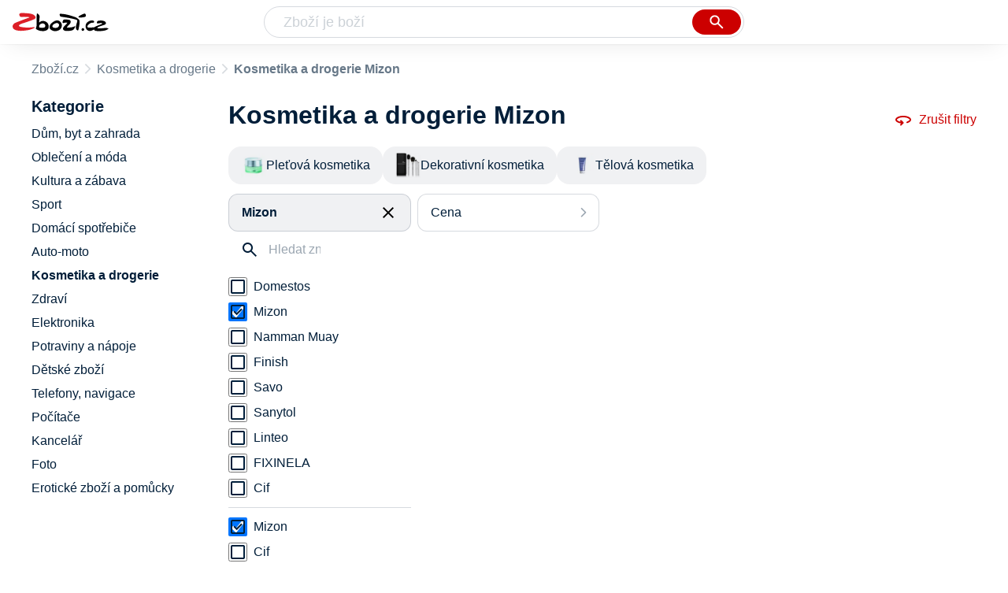

--- FILE ---
content_type: text/html
request_url: https://www.zbozi.cz/kosmetika-a-drogerie/?vyrobce=mizon
body_size: 16517
content:
<html lang="cs"><head><meta charset="utf-8"><title>Kosmetika a drogerie Mizon - Zbozi.cz</title><meta content="width=device-width, initial-scale=1, interactive-widget=resizes-content" name="viewport"><meta content="Zboží.cz" name="og:site_name"><meta content="114 produktů v kategorii Kosmetika a drogerie Mizon. Porovnejte ceny, zjistěte dostupnost, přečtěte si recenze produktů nebo hodnocení e-shopů!" name="description"><meta content="Kosmetika a drogerie Mizon na Zboží.cz" property="og:title"><meta content="/img/zbozi-og-image.jpg" property="og:image"><meta content="Máme pro vás 114 výrobků v kategorii Kosmetika a drogerie Mizon. Výrobce: Mizon." property="og:description"><link href="https://www.zbozi.cz/kosmetika-a-drogerie/?vyrobce=mizon" rel="canonical"><link href="https://www.zbozi.cz/kosmetika-a-drogerie/?strana=2&amp;vyrobce=mizon" rel="next"><script type="application/ld+json">[{"@context":"https:\u002F\u002Fschema.org","@type":"WebSite","name":"Zboží.cz","url":"https:\u002F\u002Fwww.zbozi.cz\u002Fkosmetika-a-drogerie\u002F?vyrobce=mizon","potentialAction":{"@type":"SearchAction","target":"https:\u002F\u002Fwww.zbozi.cz\u002Fhledej\u002F?q={query}","query-input":{"@type":"PropertyValueSpecification","valueRequired":"https:\u002F\u002Fschema.org\u002FTrue","valueName":"query"}},"publisher":{"@context":"https:\u002F\u002Fschema.org","@type":"Organization","name":"Zboží.cz","url":"https:\u002F\u002Fwww.zbozi.cz\u002F","logo":"https:\u002F\u002Fwww.zbozi.cz\u002Fimg\u002Flogo.png","sameAs":["https:\u002F\u002Fwww.facebook.com\u002Fzbozijebozi","https:\u002F\u002Ftwitter.com\u002Fzbozi_cz","https:\u002F\u002Fcs.wikipedia.org\u002Fwiki\u002FZbo%C5%BE%C3%AD.cz","https:\u002F\u002Fwww.wikidata.org\u002Fwiki\u002FQ24003313"],"email":"zbozi@firma.seznam.cz","telephone":"+420 234 694 333","funder":{"@type":"Organization","name":"Seznam.cz","legalName":"Seznam.cz, a.s."},"foundingDate":"2007","memberOf":{"@type":"Organization","name":"Seznam.cz","legalName":"Seznam.cz, a.s.","sameAs":["https:\u002F\u002Fseznam.cz\u002F","https:\u002F\u002Fo.seznam.cz\u002F","https:\u002F\u002Fcs.wikipedia.org\u002Fwiki\u002FSeznam.cz","https:\u002F\u002Fwww.wikidata.org\u002Fwiki\u002FQ3490485"]}},"sameAs":["https:\u002F\u002Fwww.facebook.com\u002Fzbozijebozi","https:\u002F\u002Ftwitter.com\u002Fzbozi_cz","https:\u002F\u002Fcs.wikipedia.org\u002Fwiki\u002FZbo%C5%BE%C3%AD.cz","https:\u002F\u002Fwww.wikidata.org\u002Fwiki\u002FQ24003313"],"about":"Na Zboží.cz najdete produkty z tisíců e-shopů, u kterých můžete porovnat jejich ceny. Recenze, údaje o ceně, dostupnosti a cenách dopravy vám pomohou se lépe rozhodnout!"},{"@context":"https:\u002F\u002Fschema.org","@type":"WebPage","name":"Kosmetika a drogerie Mizon - Zbozi.cz","description":"114 produktů v kategorii Kosmetika a drogerie Mizon. Porovnejte ceny, zjistěte dostupnost, přečtěte si recenze produktů nebo hodnocení e-shopů!","publisher":{"@context":"https:\u002F\u002Fschema.org","@type":"Organization","name":"Zboží.cz","url":"https:\u002F\u002Fwww.zbozi.cz\u002F","logo":"https:\u002F\u002Fwww.zbozi.cz\u002Fimg\u002Flogo.png","sameAs":["https:\u002F\u002Fwww.facebook.com\u002Fzbozijebozi","https:\u002F\u002Ftwitter.com\u002Fzbozi_cz","https:\u002F\u002Fcs.wikipedia.org\u002Fwiki\u002FZbo%C5%BE%C3%AD.cz","https:\u002F\u002Fwww.wikidata.org\u002Fwiki\u002FQ24003313"],"email":"zbozi@firma.seznam.cz","telephone":"+420 234 694 333","funder":{"@type":"Organization","name":"Seznam.cz","legalName":"Seznam.cz, a.s."},"foundingDate":"2007","memberOf":{"@type":"Organization","name":"Seznam.cz","legalName":"Seznam.cz, a.s.","sameAs":["https:\u002F\u002Fseznam.cz\u002F","https:\u002F\u002Fo.seznam.cz\u002F","https:\u002F\u002Fcs.wikipedia.org\u002Fwiki\u002FSeznam.cz","https:\u002F\u002Fwww.wikidata.org\u002Fwiki\u002FQ3490485"]}},"breadcrumb":{"@context":"https:\u002F\u002Fschema.org","@type":"BreadcrumbList","itemListElement":[{"@type":"ListItem","position":0,"item":{"@id":"https:\u002F\u002Fwww.zbozi.cz\u002F","name":"Zboží.cz"}},{"@type":"ListItem","position":1,"item":{"@id":"https:\u002F\u002Fwww.zbozi.cz\u002Fkosmetika-a-drogerie\u002F","name":"Kosmetika a drogerie"}},{"@type":"ListItem","position":2,"item":{"@id":"https:\u002F\u002Fwww.zbozi.cz\u002Fkosmetika-a-drogerie\u002F?vyrobce=mizon","name":"Kosmetika a drogerie Mizon"}}]},"relatedLink":["https:\u002F\u002Fwww.zbozi.cz\u002Fkosmetika-a-drogerie\u002Fkosmetika\u002Fpletova-kosmetika\u002F?vyrobce=mizon","https:\u002F\u002Fwww.zbozi.cz\u002Fkosmetika-a-drogerie\u002Fkosmetika\u002Fdekorativni-kosmetika\u002F?vyrobce=mizon","https:\u002F\u002Fwww.zbozi.cz\u002Fkosmetika-a-drogerie\u002Fkosmetika\u002Ftelova-kosmetika\u002F?vyrobce=mizon"]}]</script><meta name="next-head-count" content="11"><meta content="IE=Edge" http-equiv="X-UA-Compatible"><meta content="origin" name="referrer"><meta content="Hyz1YOQsFrCoCFcTDiRJgQEZNSjZpwbf" name="seznam-wmt"><meta content="telephone=no" name="format-detection"><meta content="200" name="szn:status"><meta content="suHhONP08UQMf_D-hfPg27pcoJ_NjmTCwVpSozYPQZA" name="google-site-verification"><link href="/img/favicon/favicon.ico?version-9.729.9" rel="shortcut icon" type="image/x-icon"><link href="/img/favicon/apple-touch-icon-57x57.png?version-9.729.9" rel="apple-touch-icon" sizes="57x57"><link href="/img/favicon/apple-touch-icon-60x60.png?version-9.729.9" rel="apple-touch-icon" sizes="60x60"><link href="/img/favicon/apple-touch-icon-72x72.png?version-9.729.9" rel="apple-touch-icon" sizes="72x72"><link href="/img/favicon/apple-touch-icon-76x76.png?version-9.729.9" rel="apple-touch-icon" sizes="76x76"><link href="/img/favicon/apple-touch-icon-114x114.png?version-9.729.9" rel="apple-touch-icon" sizes="114x114"><link href="/img/favicon/apple-touch-icon-120x120.png?version-9.729.9" rel="apple-touch-icon" sizes="120x120"><link href="/img/favicon/apple-touch-icon-144x144.png?version-9.729.9" rel="apple-touch-icon" sizes="144x144"><link href="/img/favicon/apple-touch-icon-152x152.png?version-9.729.9" rel="apple-touch-icon" sizes="152x152"><link href="/img/favicon/apple-touch-icon-180x180.png?version-9.729.9" rel="apple-touch-icon" sizes="180x180"><meta content="#666666" name="msapplication-TileColor"><meta content="/img/favicon/browserconfig.xml?version-9.729.9" name="msapplication-config"><meta content="/img/favicon/mstile-144x144.png?version-9.729.9" name="msapplication-TileImage"><link href="/zbozi-cz.xml" rel="search" title="Zboží.cz" type="application/opensearchdescription+xml"><link as="font" crossorigin="anonymous" href="/fonts/icons.woff2?58805330" rel="preload" type="font/woff2"><link crossorigin="" href="https://login.szn.cz" rel="preconnect"><link crossorigin="" href="https://d25-a.sdn.cz/" rel="preconnect"><link crossorigin="" href="https://d48-a.sdn.cz/" rel="dns-prefetch"><link rel="preload" href="/_next/static/css/16db9fc69254f7a4.css" as="style"><link rel="stylesheet" href="/_next/static/css/16db9fc69254f7a4.css" data-n-g=""><link rel="preload" href="/_next/static/css/f424f61d2b84314c.css" as="style"><link rel="stylesheet" href="/_next/static/css/f424f61d2b84314c.css" data-n-p=""><link rel="preload" href="/_next/static/css/ce746185fe4a39eb.css" as="style"><link rel="stylesheet" href="/_next/static/css/ce746185fe4a39eb.css" data-n-p=""><link rel="preload" href="/_next/static/css/4f5060b4b85e0a28.css" as="style"><link rel="stylesheet" href="/_next/static/css/4f5060b4b85e0a28.css" data-n-p=""><link rel="stylesheet" type="text/css" href="/_next/static/css/cb8998fcb8aa61de.css"><link rel="stylesheet" type="text/css" href="/_next/static/css/3c722798e8c6097b.css"><link rel="stylesheet" type="text/css" href="/_next/static/css/922a987d124c19b4.css"><link rel="stylesheet" type="text/css" href="/_next/static/css/1ec8bc4d16b9a5f2.css"></head><body data-dot="zbozi" data-redesign="1"><div id="__next" data-reactroot=""><div id="root"><div class=""><div class="BlindHeading_root__X_Im1"></div><header class="LayoutHeader_layoutHeader__gynkb LayoutHeader_layoutHeader--fixed__LQYT_"><h5 class="BlindHeading_root__X_Im1" id="blind-header">Hlavička stránky</h5><div class="LayoutHeader_layoutHeader-wrap__6tR2F LayoutHeader_layoutHeader-wrap--fullHeader__Tbp3z"><div class="LayoutHeader_layoutHeader-items__C5TVs"><div class="Logo_root__vsGoe"><a class="Logo_link__Y6Fug" data-dot="lista_zbozi" href="/"><img alt="Zboží.cz" height="100%" src="/img/logo.svg" width="100%"></a></div><div id="LayoutHeader-col--search"><div class="SearchForm_searchFormWrapper__W4LS4"><form action="/hledej/" class="SearchForm_searchForm__6NxVO"><div class="SearchForm_searchInputWrapper__AwAcz"><input autocomplete="off" data-dot="lista_hledani_kurzor" id="q" name="q" placeholder="Zboží je boží" type="text" value=""><button class="Button_button__4em_S Button_searchButton__Zq_Do SearchForm_searchButton__lqDwK" data-dot="lista_hledani_naseptavac" title="Vyhledat" type="submit"><span><img class="Icon_icon__EEc5Z SearchForm_searchIcon__6fGRv SearchForm_searchInputIcon__gaOzY" src="/img/icons/search-4.svg"></span></button></div><div class="Suggest_root__5TNs7" id="suggest-results"></div></form></div></div><div class="LayoutHeader_layoutHeader--links__DBGXx"><div class="Logo_root__vsGoe"><a class="Logo_link__Y6Fug" data-dot="lista_zbozi" href="/"><img alt="Zboží.cz" height="100%" src="/img/logo.svg" width="100%"></a></div><szn-login-widget></szn-login-widget><a href="https://www.seznam.cz">Seznam.cz</a></div></div></div></header><div class="Category_root__Mim4Z" data-dot="kategorie" id="page"><h1 class="BlindHeading_root__X_Im1" id="root-category">Kosmetika a drogerie</h1><div id="top-navigation"><nav class="Breadcrumbs_nav__SeL8U" data-dot="breadcrumbs"><h5 class="BlindHeading_root__X_Im1" id="blind-nav-breadcrumbs">Drobečková navigace</h5><span class="Breadcrumbs_item__Wy6ZM Breadcrumbs_itemZbozi__NEYPd"><a data-dot="link" href="/">Zboží.cz</a></span><span class="Breadcrumbs_item__Wy6ZM Breadcrumbs_lastOne__4gZwO"><a data-dot="link" href="/kosmetika-a-drogerie/">Kosmetika a drogerie</a></span><h1 class="Breadcrumbs_title__qWKPL">Kosmetika a drogerie Mizon</h1></nav></div><h5 class="BlindHeading_root__X_Im1" id="blind-main">Hlavní obsah stránky</h5><main class="Category_main__8qzgD" data-dot="k-298"><div class="Category_right__oMkv8"><div class="animate" id="results-wrap"><div class="ResultsIntroduction_wrapper__P02kQ"><h2 class="ResultsIntroduction_title__3AsZX ResultsIntroduction_title--single__eDTU_">Kosmetika a drogerie Mizon</h2><a class="ResetFiltersButton_resetButton__xNUgT" data-dot="zrusit-filtry" href="/kosmetika-a-drogerie/"><img class="Icon_icon__EEc5Z ResetFiltersButton_icon__nb5JQ" src="/img/icons/360.svg">Zrušit filtry</a></div><nav class="CategoryMenuMobile_root__p8UR7" data-dot="vyber-kategorie"><h5 class="BlindHeading_root__X_Im1" id="blind-category">Kategorie</h5><ul class="CategoryMenuList_root__gZj4D CategoryMenuList_root--opened__48R3C"><li class=""><a class=" CategoryMenuItemDesktop_item__MWHza preventDefault" href="/kosmetika-a-drogerie/kosmetika/pletova-kosmetika/?vyrobce=mizon"><div class="CategoryMenuItemDesktop_imageContainer__HaDOe"><img alt="Pleťová kosmetika" class="CategoryMenuItemDesktop_image__RZTcJ" src="https://d25-a.sdn.cz/d_25/d_16011236/img/58/320x200_v8Jrer.jpg?fl=res%2C70%2C70%2C1%2Cfff%7Cwebp%2C80"></div><span class="CategoryMenuItemDesktop_name__MIH2Y">Pleťová kosmetika</span></a></li><li class=""><a class=" CategoryMenuItemDesktop_item__MWHza preventDefault" href="/kosmetika-a-drogerie/kosmetika/dekorativni-kosmetika/?vyrobce=mizon"><div class="CategoryMenuItemDesktop_imageContainer__HaDOe"><img alt="Dekorativní kosmetika" class="CategoryMenuItemDesktop_image__RZTcJ" src="https://d25-a.sdn.cz/d_25/d_16011296/img/76/200x200_Xmu4fZ.jpg?fl=res%2C70%2C70%2C1%2Cfff%7Cwebp%2C80"></div><span class="CategoryMenuItemDesktop_name__MIH2Y">Dekorativní kosmetika</span></a></li><li class="CategoryMenuList_wrapper__aA5Iq"><a class=" CategoryMenuItemDesktop_item__MWHza preventDefault" href="/kosmetika-a-drogerie/kosmetika/telova-kosmetika/?vyrobce=mizon"><div class="CategoryMenuItemDesktop_imageContainer__HaDOe"><img alt="Tělová kosmetika" class="CategoryMenuItemDesktop_image__RZTcJ" src="https://d25-a.sdn.cz/d_25/d_16011299/img/65/320x200_G7mTNP.jpg?fl=res%2C70%2C70%2C1%2Cfff%7Cwebp%2C80"></div><span class="CategoryMenuItemDesktop_name__MIH2Y">Tělová kosmetika</span></a></li></ul></nav><div class="HorizontalFiltersContainer_root__oJQ_i" data-dot="filtry"><div class="Dropdown_root__VbJpM HorizontalFilterItem_root__BMHEi HorizontalFilterItem_root--selected__HYXfl" data-dot="vyrobce"><button class="Dropdown_opener__6vBG7" id="vyrobceButton" type="button"><div class="HorizontalFilterItem_labelWrapper__7sghO"><div class="HorizontalFilterItem_label__u1MBX HorizontalFilterItem_label--selected__Eh4Mr" data-dot="otevrit">Mizon</div><div class="HorizontalFilterItem_closeButton__pQkHf" data-dot="zrusit" title="Odebrat filtr"><img class="Icon_icon__EEc5Z HorizontalFilterItem_icon__EsXNx" src="/img/icons/close.svg"></div></div></button><ul class="Dropdown_list__DYJqn HorizontalFilterItem_menu__tdRxD HorizontalFilterItem_menu--phantom-opened__Sea9k" style="min-width: 260px;"><div class="Parameter_root__3umeN Parameter_root--horizontal__o_yso"><div class="Parameter_accordionContent__uzl6k"><div class="Manufacturer_wrapper__ky7PU"><input class="SearchInput_input__Smqur Manufacturer_searchInput__M_h3a" data-dot="hledat" placeholder="Hledat značku" type="text" value=""></div><div><div class=""><div class="Filters_wrapper__8_Nrp"><div class="Checkbox_wrapper__t6XrW" data-dot="domestos"><input class="Checkbox_input__HROmJ" type="checkbox" id="0-domestos" readonly=""><label class="Checkbox_label__2Tyla" for="0-domestos"><a class="Filters_anchor__FZbEK" href="/kosmetika-a-drogerie/?vyrobce=domestos"><div class="Filters_renderLabel__MFROa">Domestos</div></a></label></div></div><div class="Filters_wrapper__8_Nrp"><div class="Checkbox_wrapper__t6XrW" data-dot="zrusit"><input class="Checkbox_input__HROmJ" type="checkbox" id="1-mizon" readonly="" checked=""><label class="Checkbox_label__2Tyla" for="1-mizon"><a class="Filters_anchor__FZbEK" href="/kosmetika-a-drogerie/"><div class="Filters_renderLabel__MFROa">Mizon</div></a></label></div></div><div class="Filters_wrapper__8_Nrp"><div class="Checkbox_wrapper__t6XrW" data-dot="namman-muay"><input class="Checkbox_input__HROmJ" type="checkbox" id="2-namman-muay" readonly=""><label class="Checkbox_label__2Tyla" for="2-namman-muay"><a class="Filters_anchor__FZbEK" href="/kosmetika-a-drogerie/?vyrobce=namman-muay"><div class="Filters_renderLabel__MFROa">Namman Muay</div></a></label></div></div><div class="Filters_wrapper__8_Nrp"><div class="Checkbox_wrapper__t6XrW" data-dot="finish"><input class="Checkbox_input__HROmJ" type="checkbox" id="3-finish" readonly=""><label class="Checkbox_label__2Tyla" for="3-finish"><a class="Filters_anchor__FZbEK" href="/kosmetika-a-drogerie/?vyrobce=finish"><div class="Filters_renderLabel__MFROa">Finish</div></a></label></div></div><div class="Filters_wrapper__8_Nrp"><div class="Checkbox_wrapper__t6XrW" data-dot="savo"><input class="Checkbox_input__HROmJ" type="checkbox" id="4-savo" readonly=""><label class="Checkbox_label__2Tyla" for="4-savo"><a class="Filters_anchor__FZbEK" href="/kosmetika-a-drogerie/?vyrobce=savo"><div class="Filters_renderLabel__MFROa">Savo</div></a></label></div></div><div class="Filters_wrapper__8_Nrp"><div class="Checkbox_wrapper__t6XrW" data-dot="sanytol"><input class="Checkbox_input__HROmJ" type="checkbox" id="5-sanytol" readonly=""><label class="Checkbox_label__2Tyla" for="5-sanytol"><a class="Filters_anchor__FZbEK" href="/kosmetika-a-drogerie/?vyrobce=sanytol"><div class="Filters_renderLabel__MFROa">Sanytol</div></a></label></div></div><div class="Filters_wrapper__8_Nrp"><div class="Checkbox_wrapper__t6XrW" data-dot="linteo"><input class="Checkbox_input__HROmJ" type="checkbox" id="6-linteo" readonly=""><label class="Checkbox_label__2Tyla" for="6-linteo"><a class="Filters_anchor__FZbEK" href="/kosmetika-a-drogerie/?vyrobce=linteo"><div class="Filters_renderLabel__MFROa">Linteo</div></a></label></div></div><div class="Filters_wrapper__8_Nrp"><div class="Checkbox_wrapper__t6XrW" data-dot="fixinela"><input class="Checkbox_input__HROmJ" type="checkbox" id="7-fixinela" readonly=""><label class="Checkbox_label__2Tyla" for="7-fixinela"><a class="Filters_anchor__FZbEK" href="/kosmetika-a-drogerie/?vyrobce=fixinela"><div class="Filters_renderLabel__MFROa">FIXINELA</div></a></label></div></div><div class="Filters_wrapper__8_Nrp"><div class="Checkbox_wrapper__t6XrW" data-dot="cif"><input class="Checkbox_input__HROmJ" type="checkbox" id="8-cif" readonly=""><label class="Checkbox_label__2Tyla" for="8-cif"><a class="Filters_anchor__FZbEK" href="/kosmetika-a-drogerie/?vyrobce=cif"><div class="Filters_renderLabel__MFROa">Cif</div></a></label></div></div></div><div class="Filters_hasPopularItems__6pvHR"><div class="Filters_wrapper__8_Nrp"><div class="Checkbox_wrapper__t6XrW" data-dot="zrusit"><input class="Checkbox_input__HROmJ" type="checkbox" id="0-mizon_popular" readonly="" checked=""><label class="Checkbox_label__2Tyla" for="0-mizon_popular"><a class="Filters_anchor__FZbEK" href="/kosmetika-a-drogerie/"><div class="Filters_renderLabel__MFROa">Mizon</div></a></label></div></div><div class="Filters_wrapper__8_Nrp"><div class="Checkbox_wrapper__t6XrW" data-dot="cif"><input class="Checkbox_input__HROmJ" type="checkbox" id="1-cif_popular" readonly=""><label class="Checkbox_label__2Tyla" for="1-cif_popular"><a class="Filters_anchor__FZbEK" href="/kosmetika-a-drogerie/?vyrobce=cif"><div class="Filters_renderLabel__MFROa">Cif</div></a></label></div></div><div class="Filters_wrapper__8_Nrp"><div class="Checkbox_wrapper__t6XrW" data-dot="domestos"><input class="Checkbox_input__HROmJ" type="checkbox" id="2-domestos_popular" readonly=""><label class="Checkbox_label__2Tyla" for="2-domestos_popular"><a class="Filters_anchor__FZbEK" href="/kosmetika-a-drogerie/?vyrobce=domestos"><div class="Filters_renderLabel__MFROa">Domestos</div></a></label></div></div><div class="Filters_wrapper__8_Nrp"><div class="Checkbox_wrapper__t6XrW" data-dot="finish"><input class="Checkbox_input__HROmJ" type="checkbox" id="3-finish_popular" readonly=""><label class="Checkbox_label__2Tyla" for="3-finish_popular"><a class="Filters_anchor__FZbEK" href="/kosmetika-a-drogerie/?vyrobce=finish"><div class="Filters_renderLabel__MFROa">Finish</div></a></label></div></div><div class="Filters_wrapper__8_Nrp"><div class="Checkbox_wrapper__t6XrW" data-dot="fixinela"><input class="Checkbox_input__HROmJ" type="checkbox" id="4-fixinela_popular" readonly=""><label class="Checkbox_label__2Tyla" for="4-fixinela_popular"><a class="Filters_anchor__FZbEK" href="/kosmetika-a-drogerie/?vyrobce=fixinela"><div class="Filters_renderLabel__MFROa">FIXINELA</div></a></label></div></div><div class="Filters_wrapper__8_Nrp"><div class="Checkbox_wrapper__t6XrW" data-dot="linteo"><input class="Checkbox_input__HROmJ" type="checkbox" id="5-linteo_popular" readonly=""><label class="Checkbox_label__2Tyla" for="5-linteo_popular"><a class="Filters_anchor__FZbEK" href="/kosmetika-a-drogerie/?vyrobce=linteo"><div class="Filters_renderLabel__MFROa">Linteo</div></a></label></div></div><div class="Filters_wrapper__8_Nrp"><div class="Checkbox_wrapper__t6XrW" data-dot="namman-muay"><input class="Checkbox_input__HROmJ" type="checkbox" id="6-namman-muay_popular" readonly=""><label class="Checkbox_label__2Tyla" for="6-namman-muay_popular"><a class="Filters_anchor__FZbEK" href="/kosmetika-a-drogerie/?vyrobce=namman-muay"><div class="Filters_renderLabel__MFROa">Namman Muay</div></a></label></div></div><div class="Filters_wrapper__8_Nrp"><div class="Checkbox_wrapper__t6XrW" data-dot="sanytol"><input class="Checkbox_input__HROmJ" type="checkbox" id="7-sanytol_popular" readonly=""><label class="Checkbox_label__2Tyla" for="7-sanytol_popular"><a class="Filters_anchor__FZbEK" href="/kosmetika-a-drogerie/?vyrobce=sanytol"><div class="Filters_renderLabel__MFROa">Sanytol</div></a></label></div></div><div class="Filters_wrapper__8_Nrp"><div class="Checkbox_wrapper__t6XrW" data-dot="savo"><input class="Checkbox_input__HROmJ" type="checkbox" id="8-savo_popular" readonly=""><label class="Checkbox_label__2Tyla" for="8-savo_popular"><a class="Filters_anchor__FZbEK" href="/kosmetika-a-drogerie/?vyrobce=savo"><div class="Filters_renderLabel__MFROa">Savo</div></a></label></div></div></div></div></div></div></ul></div><div class="Dropdown_root__VbJpM HorizontalFilterItem_root__BMHEi" data-dot="cena"><button class="Dropdown_opener__6vBG7" id="priceButton" type="button"><div><div data-dot="otevrit">Cena</div></div></button><ul class="Dropdown_list__DYJqn HorizontalFilterItem_menu__tdRxD" style="min-width: 260px;"><div class="Prices_accordionWrapper__jM_tz Prices_accordionWrapper--horizontal__bcnx4"><div class="Prices_wrapper__B2SPO"><div class="Prices_radioButtons__W2jnb"><div class="RadioButton_wrapper__VH5NQ" data-dot="-199"><input class="RadioButton_input__3u8NP" type="radio" id="-199" readonly=""><label class="RadioButton_label__LS1qf" for="-199">Do 199 Kč</label></div><div class="RadioButton_wrapper__VH5NQ" data-dot="200-299"><input class="RadioButton_input__3u8NP" type="radio" id="200-299" readonly=""><label class="RadioButton_label__LS1qf" for="200-299">200 Kč až 299 Kč</label></div><div class="RadioButton_wrapper__VH5NQ" data-dot="300-399"><input class="RadioButton_input__3u8NP" type="radio" id="300-399" readonly=""><label class="RadioButton_label__LS1qf" for="300-399">300 Kč až 399 Kč</label></div><div class="RadioButton_wrapper__VH5NQ" data-dot="400-"><input class="RadioButton_input__3u8NP" type="radio" id="400-" readonly=""><label class="RadioButton_label__LS1qf" for="400-">400 Kč a více</label></div></div><div class="CustomRange_wrapper__2vWz2"><input class="Input_input__5c2tp CustomRange_input__jqwSi" data-dot="input" name="from" placeholder="od" type="text" value=""><input class="Input_input__5c2tp CustomRange_input__jqwSi" data-dot="input" name="to" placeholder="do" type="text" value=""></div></div></div></ul></div></div><div class="Category_filtersButtons__lqoDS FiltersButtons_buttons__mxqDT"><button class="Button_button__4em_S Button_secondary__RrDLM FiltersButtons_button__o59fl" data-dot="filter-button"><span>Filtr (1)<img class="Icon_icon__EEc5Z FiltersButtons_icon__SkXFR" src="/img/icons/tune.svg"></span></button><button class="Button_button__4em_S Button_secondary__RrDLM FiltersButtons_button__o59fl" data-dot="sorting-button"><span><img class="Icon_icon__EEc5Z FiltersButtons_icon__SkXFR" src="/img/icons/sync.svg"></span></button></div><div class="FiltersButtons_filtersAndSorting__HC6Ux"><div class="Dropdown_root__VbJpM SortingDropdown_sorting__B3DPp" data-dot="filtry/razeni"><button class="Dropdown_opener__6vBG7" id="dropdownMenuButton" type="button">Podle oblíbenosti</button><ul class="Dropdown_list__DYJqn"><li><span>Podle oblíbenosti</span></li><li><button data-dot="nejlevnejsi" class="">Od nejlevnějšího</button></li><li><button data-dot="nejdrazsi" class="">Od nejdražšího</button></li></ul></div><div class="Dropdown_root__VbJpM RegionsDropdown_root__b_6yB" data-dot=""><button class="Dropdown_opener__6vBG7" id="dropdownMenuButton" type="button">Osobní odběr</button><ul class="Dropdown_list__DYJqn RegionsDropdown_menu__EAsbJ"><div class="Regions_accordionWrapper__VdaRu" data-dot="vydejni-mista"><div class="CustomAccordion_title__fewXI Regions_accordion__rq1AY CustomAccordion_isClosed__fw4x9 CustomAccordion_desktopAlwaysOpen__21WjN" data-dot="open"><div class="Regions_heading__ilgDo">Osobní odběr</div><span class="Regions_selectedValue__za7AL">Celá ČR</span></div><div class="rah-static rah-static--height-zero CustomAccordion_desktopOpen__M3zLj" style="height: 0px; overflow: hidden;"><div style="display: none;"><div class="Regions_wrapper__gEK7N"><div class="Regions_searchInputWrapper__8WLHO"><input class="SearchInput_input__Smqur Regions_searchInput__66w5N" placeholder="Hledat místo" type="text" value=""></div><div class="RadioButton_wrapper__VH5NQ" data-dot="CZ010"><input class="RadioButton_input__3u8NP" type="radio" id="CZ010" readonly=""><label class="RadioButton_label__LS1qf" for="CZ010">Praha</label></div><div class="RadioButton_wrapper__VH5NQ" data-dot="CZ020"><input class="RadioButton_input__3u8NP" type="radio" id="CZ020" readonly=""><label class="RadioButton_label__LS1qf" for="CZ020">Středočeský kraj</label></div><div class="RadioButton_wrapper__VH5NQ" data-dot="CZ031"><input class="RadioButton_input__3u8NP" type="radio" id="CZ031" readonly=""><label class="RadioButton_label__LS1qf" for="CZ031">Jihočeský kraj</label></div><div class="RadioButton_wrapper__VH5NQ" data-dot="CZ032"><input class="RadioButton_input__3u8NP" type="radio" id="CZ032" readonly=""><label class="RadioButton_label__LS1qf" for="CZ032">Plzeňský kraj</label></div><div class="RadioButton_wrapper__VH5NQ" data-dot="CZ041"><input class="RadioButton_input__3u8NP" type="radio" id="CZ041" readonly=""><label class="RadioButton_label__LS1qf" for="CZ041">Karlovarský kraj</label></div><div class="RadioButton_wrapper__VH5NQ" data-dot="CZ042"><input class="RadioButton_input__3u8NP" type="radio" id="CZ042" readonly=""><label class="RadioButton_label__LS1qf" for="CZ042">Ústecký kraj</label></div><div class="RadioButton_wrapper__VH5NQ" data-dot="CZ051"><input class="RadioButton_input__3u8NP" type="radio" id="CZ051" readonly=""><label class="RadioButton_label__LS1qf" for="CZ051">Liberecký kraj</label></div><div class="RadioButton_wrapper__VH5NQ" data-dot="CZ052"><input class="RadioButton_input__3u8NP" type="radio" id="CZ052" readonly=""><label class="RadioButton_label__LS1qf" for="CZ052">Královehradecký kraj</label></div><div class="RadioButton_wrapper__VH5NQ" data-dot="CZ053"><input class="RadioButton_input__3u8NP" type="radio" id="CZ053" readonly=""><label class="RadioButton_label__LS1qf" for="CZ053">Pardubický kraj</label></div><div class="RadioButton_wrapper__VH5NQ" data-dot="CZ061"><input class="RadioButton_input__3u8NP" type="radio" id="CZ061" readonly=""><label class="RadioButton_label__LS1qf" for="CZ061">Vysočina</label></div><div class="RadioButton_wrapper__VH5NQ" data-dot="CZ062"><input class="RadioButton_input__3u8NP" type="radio" id="CZ062" readonly=""><label class="RadioButton_label__LS1qf" for="CZ062">Jihomoravský kraj</label></div><div class="RadioButton_wrapper__VH5NQ" data-dot="CZ071"><input class="RadioButton_input__3u8NP" type="radio" id="CZ071" readonly=""><label class="RadioButton_label__LS1qf" for="CZ071">Olomoucký kraj</label></div><div class="RadioButton_wrapper__VH5NQ" data-dot="CZ072"><input class="RadioButton_input__3u8NP" type="radio" id="CZ072" readonly=""><label class="RadioButton_label__LS1qf" for="CZ072">Zlínský kraj</label></div><div class="RadioButton_wrapper__VH5NQ" data-dot="CZ080"><input class="RadioButton_input__3u8NP" type="radio" id="CZ080" readonly=""><label class="RadioButton_label__LS1qf" for="CZ080">Moravskoslezský kraj</label></div></div></div></div></div></ul></div><div class="Availability_wrapper__XJ88Q FiltersButtons_availability__jP5Cf" data-dot="dostupnost"><div class="Availability_heading__dQaVY">Dostupnost</div><div class="Checkbox_wrapper__t6XrW" data-dot="pouze-skladem"><input class="Checkbox_input__HROmJ" type="checkbox" id="pouze-skladem" readonly=""><label class="Checkbox_label__2Tyla" for="pouze-skladem">Pouze skladem</label></div></div></div><div><h5 class="BlindHeading_root__X_Im1" id="blind-article-products">Seznam produktů kategorie</h5><section><div class="Results_resultsList__RovpZ Results_resultsList--default__IRAXQ" data-dot="produkty"><article class="ProductDefault_product__0U6Px"><div class="ProductDefault_content__h7i_9"><div class="ProductDefault_imageLinkWrap__bzC_p"><a class="ProductDefault_imageLink__sIQTU" data-dot="image" href="/vyrobek/mizon-joyful-time-essence-mask-snail-23-g/"><img alt="Mizon Joyful Time Essence Mask Snail 23 g" src="https://d25-a.sdn.cz/d_25/c_img_F_Dr/RtGJOb.jpeg?fl=res%2C350%2C350%2C1%2Cfff%7Cwebp%2C80"></a></div><div class="ProductDefault_mainContent__KlrXv"><div class="ProductDefault_itemInfo___HQpu"><a data-dot="text" href="/vyrobek/mizon-joyful-time-essence-mask-snail-23-g/"><h3 class="ProductDefault_name__OxvGy">Mizon Joyful Time Essence Mask Snail 23 g</h3></a><div class="ProductDefault_compareRatingWrapper__Xhu4F"><div><div class="Rating_rating__k8hKZ"><div class="Rating_stars__21jB2"><span></span><span></span><span></span><span></span><span></span></div><div class="Rating_stars__21jB2 Rating_filled__1xL2r" style="width: 92%;"><span></span><span></span><span></span><span></span><span></span></div></div></div><span class="ProductDefault_ratingStarsCount__Yib7e">5</span></div><div class="ProductDefault_priceWrapper__sIIzj"><p class="ColorfulPrice_price__Zh7jY ProductDefault_price__IFtSb">od&nbsp;34&nbsp;Kč</p></div><p class="ProductDefault_info__dnIHc ProductDefault_description__57T69 ProductDefault_descriptionVisible__7loL4">Pleťová maska obsahuje filtrát z hlemýždího extraktu, který pomáhá řešit kožní problémy, zklidňovat pokožku a stahovat jizvičky po akné. Zanechá pleť čistou a zdravou, účinně působí proti…</p></div><div class="ProductDefault_itemAdditionalInfo__AyWcY"><p class="ColorfulPrice_price__Zh7jY ProductDefault_price__IFtSb">od&nbsp;34&nbsp;Kč</p><div class="ProductDefault_shopInfo__opWMy"><p class="ProductDefault_shopCount__vvMPl">v 18 obchodech</p></div><a class="ProductDefault_shopButton__AMDOg" data-dot="button" href="/vyrobek/mizon-joyful-time-essence-mask-snail-23-g/">Porovnat ceny</a></div></div></div></article><article class="ProductDefault_product__0U6Px"><div class="ProductDefault_content__h7i_9"><div class="ProductDefault_imageLinkWrap__bzC_p"><a class="ProductDefault_imageLink__sIQTU" data-dot="image" href="/vyrobek/mizon-joyful-time-essence-mask-aloe-23-g/"><img alt="Mizon Joyful Time Essence Mask Aloe 23 g" src="https://d25-a.sdn.cz/d_25/c_img_E_EJ/Df1B4O9.jpeg?fl=res%2C350%2C350%2C1%2Cfff%7Cwebp%2C80"></a></div><div class="ProductDefault_mainContent__KlrXv"><div class="ProductDefault_itemInfo___HQpu"><a data-dot="text" href="/vyrobek/mizon-joyful-time-essence-mask-aloe-23-g/"><h3 class="ProductDefault_name__OxvGy">Mizon Joyful Time Essence Mask Aloe 23 g</h3></a><div class="ProductDefault_compareRatingWrapper__Xhu4F"><div><div class="Rating_rating__k8hKZ"><div class="Rating_stars__21jB2"><span></span><span></span><span></span><span></span><span></span></div><div class="Rating_stars__21jB2 Rating_filled__1xL2r" style="width: 80%;"><span></span><span></span><span></span><span></span><span></span></div></div></div><span class="ProductDefault_ratingStarsCount__Yib7e">1</span></div><div class="ProductDefault_priceWrapper__sIIzj"><p class="ColorfulPrice_price__Zh7jY ProductDefault_price__IFtSb">od&nbsp;35&nbsp;Kč</p></div><ul class="ProductDefault_parameters__u50kz"><li class="ProductDefault_param__rtsf6">Hydratační</li></ul><p class="ProductDefault_info__dnIHc ProductDefault_description__57T69 ProductDefault_descriptionVisible__7loL4 ProductDefault_noMarginTop__sU3iP">Pleťová maska s výtažkem z listů z aloe vera zklidňuje podrážděnou pleť a dodává jí potřebnou hydrataci. Jako všechny masky z řady Joyfull Time obsahuje i extrakt z chia semínek, který zajišťuje…</p></div><div class="ProductDefault_itemAdditionalInfo__AyWcY"><p class="ColorfulPrice_price__Zh7jY ProductDefault_price__IFtSb">od&nbsp;35&nbsp;Kč</p><div class="ProductDefault_shopInfo__opWMy"><p class="ProductDefault_shopCount__vvMPl">v 18 obchodech</p></div><a class="ProductDefault_shopButton__AMDOg" data-dot="button" href="/vyrobek/mizon-joyful-time-essence-mask-aloe-23-g/">Porovnat ceny</a></div></div></div></article><article class="ProductDefault_product__0U6Px"><div class="ProductDefault_content__h7i_9"><div class="ProductDefault_imageLinkWrap__bzC_p"><a class="ProductDefault_imageLink__sIQTU" data-dot="image" href="/vyrobek/mizon-joyful-time-essence-mask-royal-jelly-23-g/"><img alt="Mizon Joyful Time Essence Mask Royal Jelly 23 g" src="https://d25-a.sdn.cz/d_25/c_img_G_EL/F6JBmra.jpeg?fl=res%2C350%2C350%2C1%2Cfff%7Cwebp%2C80"></a></div><div class="ProductDefault_mainContent__KlrXv"><div class="ProductDefault_itemInfo___HQpu"><a data-dot="text" href="/vyrobek/mizon-joyful-time-essence-mask-royal-jelly-23-g/"><h3 class="ProductDefault_name__OxvGy">Mizon Joyful Time Essence Mask Royal Jelly 23 g</h3></a><div class="ProductDefault_compareRatingWrapper__Xhu4F"><div><div class="Rating_rating__k8hKZ"><div class="Rating_stars__21jB2"><span></span><span></span><span></span><span></span><span></span></div><div class="Rating_stars__21jB2 Rating_filled__1xL2r" style="width: 100%;"><span></span><span></span><span></span><span></span><span></span></div></div></div><span class="ProductDefault_ratingStarsCount__Yib7e">2</span></div><div class="ProductDefault_priceWrapper__sIIzj"><p class="ColorfulPrice_price__Zh7jY ProductDefault_price__IFtSb">od&nbsp;37&nbsp;Kč</p></div><p class="ProductDefault_info__dnIHc ProductDefault_description__57T69 ProductDefault_descriptionVisible__7loL4">Pleťová maska s obsahem mateří kašičky dodává vaší pleti&nbsp;množství bílkovin, tuků a sacharidů. Zanechává pleť vysoce hydratovanou, jemnou a zdravou. Příznivě působí při zánětlivých procesech a…</p></div><div class="ProductDefault_itemAdditionalInfo__AyWcY"><p class="ColorfulPrice_price__Zh7jY ProductDefault_price__IFtSb">od&nbsp;37&nbsp;Kč</p><div class="ProductDefault_shopInfo__opWMy"><p class="ProductDefault_shopCount__vvMPl">v 16 obchodech</p></div><a class="ProductDefault_shopButton__AMDOg" data-dot="button" href="/vyrobek/mizon-joyful-time-essence-mask-royal-jelly-23-g/">Porovnat ceny</a></div></div></div></article><article class="ProductDefault_product__0U6Px"><div class="ProductDefault_content__h7i_9"><div class="ProductDefault_imageLinkWrap__bzC_p"><a class="ProductDefault_imageLink__sIQTU" data-dot="image" href="/vyrobek/mizon-collagen-power-firming-enriched-cream-54-50-ml/"><img alt="Mizon Collagen Power Firming Enriched Cream 54% 50 ml" src="https://d25-a.sdn.cz/d_25/d_15060568/img/73/472x452_MEFqlm.jpg?fl=res%2C350%2C350%2C1%2Cfff%7Cwebp%2C80"></a></div><div class="ProductDefault_mainContent__KlrXv"><div class="ProductDefault_itemInfo___HQpu"><a data-dot="text" href="/vyrobek/mizon-collagen-power-firming-enriched-cream-54-50-ml/"><h3 class="ProductDefault_name__OxvGy">Mizon Collagen Power Firming Enriched Cream 54% 50 ml</h3></a><div class="ProductDefault_compareRatingWrapper__Xhu4F"><div><div class="Rating_rating__k8hKZ"><div class="Rating_stars__21jB2"><span></span><span></span><span></span><span></span><span></span></div><div class="Rating_stars__21jB2 Rating_filled__1xL2r" style="width: 96%;"><span></span><span></span><span></span><span></span><span></span></div></div></div><span class="ProductDefault_ratingStarsCount__Yib7e">5</span></div><div class="ProductDefault_priceWrapper__sIIzj"><p class="ColorfulPrice_price__Zh7jY ProductDefault_price__IFtSb">od&nbsp;479&nbsp;Kč</p></div><ul class="ProductDefault_parameters__u50kz"><li class="ProductDefault_param__rtsf6">Hydratační</li><li class="ProductDefault_param__rtsf6">S kolagenem</li><li class="ProductDefault_param__rtsf6">50&nbsp;ml</li></ul><p class="ProductDefault_info__dnIHc ProductDefault_description__57T69 ProductDefault_descriptionVisible__7loL4 ProductDefault_noMarginTop__sU3iP">Intenzivní zpevňující krém s obsahem 54% přírodního mořského kolagenu, je vhodný pro všechny typy pleti, zejména pro suchou a unavenou pleť, podrážděnou pleť vlivem slunečního UV záření a pleť s…</p></div><div class="ProductDefault_itemAdditionalInfo__AyWcY"><p class="ColorfulPrice_price__Zh7jY ProductDefault_price__IFtSb">od&nbsp;479&nbsp;Kč</p><div class="ProductDefault_shopInfo__opWMy"><p class="ProductDefault_shopCount__vvMPl">v 16 obchodech</p></div><a class="ProductDefault_shopButton__AMDOg" data-dot="button" href="/vyrobek/mizon-collagen-power-firming-enriched-cream-54-50-ml/">Porovnat ceny</a></div></div></div></article><article class="ProductDefault_product__0U6Px"><div class="ProductDefault_content__h7i_9"><div class="ProductDefault_imageLinkWrap__bzC_p"><a class="ProductDefault_imageLink__sIQTU" data-dot="image" href="/vyrobek/mizon-joyful-time-essence-mask-pomegranate-23-g/"><img alt="Mizon Joyful Time Essence Mask Pomegranate 23 g" src="https://d25-a.sdn.cz/d_25/c_img_G_EK/3VhBzar.jpeg?fl=res%2C350%2C350%2C1%2Cfff%7Cwebp%2C80"></a></div><div class="ProductDefault_mainContent__KlrXv"><div class="ProductDefault_itemInfo___HQpu"><a data-dot="text" href="/vyrobek/mizon-joyful-time-essence-mask-pomegranate-23-g/"><h3 class="ProductDefault_name__OxvGy">Mizon Joyful Time Essence Mask Pomegranate 23 g</h3></a><div class="ProductDefault_compareRatingWrapper__Xhu4F"><div><div class="Rating_rating__k8hKZ"><div class="Rating_stars__21jB2"><span></span><span></span><span></span><span></span><span></span></div><div class="Rating_stars__21jB2 Rating_filled__1xL2r" style="width: 100%;"><span></span><span></span><span></span><span></span><span></span></div></div></div><span class="ProductDefault_ratingStarsCount__Yib7e">1</span></div><div class="ProductDefault_priceWrapper__sIIzj"><p class="ColorfulPrice_price__Zh7jY ProductDefault_price__IFtSb">od&nbsp;43&nbsp;Kč</p></div><p class="ProductDefault_info__dnIHc ProductDefault_description__57T69 ProductDefault_descriptionVisible__7loL4">Pleťová maska s extraktem z rudého granátového jablka dodává život mdlé pleti a zvyšuje její přirozenou elasticitu a zároveň i zpevnění díky vysokému obsahu vitamínu C.</p></div><div class="ProductDefault_itemAdditionalInfo__AyWcY"><p class="ColorfulPrice_price__Zh7jY ProductDefault_price__IFtSb">od&nbsp;43&nbsp;Kč</p><div class="ProductDefault_shopInfo__opWMy"><p class="ProductDefault_shopCount__vvMPl">v 14 obchodech</p></div><a class="ProductDefault_shopButton__AMDOg" data-dot="button" href="/vyrobek/mizon-joyful-time-essence-mask-pomegranate-23-g/">Porovnat ceny</a></div></div></div></article><div class="Results_ads__Upocm"></div><article class="ProductDefault_product__0U6Px"><div class="ProductDefault_content__h7i_9"><div class="ProductDefault_imageLinkWrap__bzC_p"><a class="ProductDefault_imageLink__sIQTU" data-dot="image" href="/vyrobek/mizon-joyful-time-essence-mask-vitamin-23-g/"><img alt="Mizon Joyful Time Essence Mask Vitamin 23 g" src="https://d25-a.sdn.cz/d_25/c_img_F_Dq/VhSBDyi.jpeg?fl=res%2C350%2C350%2C1%2Cfff%7Cwebp%2C80"></a></div><div class="ProductDefault_mainContent__KlrXv"><div class="ProductDefault_itemInfo___HQpu"><a data-dot="text" href="/vyrobek/mizon-joyful-time-essence-mask-vitamin-23-g/"><h3 class="ProductDefault_name__OxvGy">Mizon Joyful Time Essence Mask Vitamin 23 g</h3></a><div class="ProductDefault_compareRatingWrapper__Xhu4F"><div><div class="Rating_rating__k8hKZ"><div class="Rating_stars__21jB2"><span></span><span></span><span></span><span></span><span></span></div><div class="Rating_stars__21jB2 Rating_filled__1xL2r" style="width: 80%;"><span></span><span></span><span></span><span></span><span></span></div></div></div><span class="ProductDefault_ratingStarsCount__Yib7e">1</span></div><div class="ProductDefault_priceWrapper__sIIzj"><p class="ColorfulPrice_price__Zh7jY ProductDefault_price__IFtSb">od&nbsp;39&nbsp;Kč</p></div><p class="ProductDefault_info__dnIHc ProductDefault_description__57T69 ProductDefault_descriptionVisible__7loL4">Pleťová maska s derivátem vitamínu C pomáhá pleť rozjasňovat a osvěžovat. Dodává pleti mladistvý vzhled a vitalitu. Zároveň také vyživuje. Maska je vyrobena z vysoce kvalitního přírodního…</p></div><div class="ProductDefault_itemAdditionalInfo__AyWcY"><p class="ColorfulPrice_price__Zh7jY ProductDefault_price__IFtSb">od&nbsp;39&nbsp;Kč</p><div class="ProductDefault_shopInfo__opWMy"><p class="ProductDefault_shopCount__vvMPl">v 14 obchodech</p></div><a class="ProductDefault_shopButton__AMDOg" data-dot="button" href="/vyrobek/mizon-joyful-time-essence-mask-vitamin-23-g/">Porovnat ceny</a></div></div></div></article><article class="ProductDefault_product__0U6Px"><div class="ProductDefault_content__h7i_9"><div class="ProductDefault_imageLinkWrap__bzC_p"><a class="ProductDefault_imageLink__sIQTU" data-dot="image" href="/vyrobek/mizon-joyful-time-essence-mask-bamboo-23-g/"><img alt="Mizon Joyful Time Essence Mask Bamboo 23 g" src="https://d25-a.sdn.cz/d_25/c_img_H_Dh/5mZCGpe.jpeg?fl=res%2C350%2C350%2C1%2Cfff%7Cwebp%2C80"></a></div><div class="ProductDefault_mainContent__KlrXv"><div class="ProductDefault_itemInfo___HQpu"><a data-dot="text" href="/vyrobek/mizon-joyful-time-essence-mask-bamboo-23-g/"><h3 class="ProductDefault_name__OxvGy">Mizon Joyful Time Essence Mask Bamboo 23 g</h3></a><div class="ProductDefault_compareRatingWrapper__Xhu4F"></div><div class="ProductDefault_priceWrapper__sIIzj"><p class="ColorfulPrice_price__Zh7jY ProductDefault_price__IFtSb">od&nbsp;42&nbsp;Kč</p></div><ul class="ProductDefault_parameters__u50kz"><li class="ProductDefault_param__rtsf6">Hydratační</li></ul><p class="ProductDefault_info__dnIHc ProductDefault_description__57T69 ProductDefault_descriptionVisible__7loL4 ProductDefault_noMarginTop__sU3iP">Pleťová maska s extraktem z bambusu účině pomáhá odstraňovat odumřelé buňky pleti. Zanechává pokožku čistou, měkkou a hladkou, dodává jí osvěžení a čistý a svěží pocit. Zároveň pleť také…</p></div><div class="ProductDefault_itemAdditionalInfo__AyWcY"><p class="ColorfulPrice_price__Zh7jY ProductDefault_price__IFtSb">od&nbsp;42&nbsp;Kč</p><div class="ProductDefault_shopInfo__opWMy"><p class="ProductDefault_shopCount__vvMPl">v 14 obchodech</p></div><a class="ProductDefault_shopButton__AMDOg" data-dot="button" href="/vyrobek/mizon-joyful-time-essence-mask-bamboo-23-g/">Porovnat ceny</a></div></div></div></article><article class="ProductDefault_product__0U6Px ProductDefault_product--withVariants__BZHak"><div class="ProductDefault_content__h7i_9"><div class="ProductDefault_imageLinkWrap__bzC_p"><a class="ProductDefault_imageLink__sIQTU" data-dot="image" href="/vyrobek/mizon-collagen-power-lifting-krem-na-vrasky-s-kolagenem/?varianta=35-ml"><img alt="Mizon Collagen Power Lifting krém na vrásky s kolagenem" src="https://d25-a.sdn.cz/d_25/c_img_gY_BW/V9c4o3.jpeg?fl=res%2C350%2C350%2C1%2Cfff%7Cwebp%2C80"></a></div><div class="ProductDefault_mainContent__KlrXv"><div class="ProductDefault_itemInfo___HQpu"><a data-dot="text" href="/vyrobek/mizon-collagen-power-lifting-krem-na-vrasky-s-kolagenem/?varianta=35-ml"><h3 class="ProductDefault_name__OxvGy">Mizon Collagen Power Lifting krém na vrásky s kolagenem, 35 ml</h3></a><div class="ProductDefault_compareRatingWrapper__Xhu4F"><div><div class="Rating_rating__k8hKZ"><div class="Rating_stars__21jB2"><span></span><span></span><span></span><span></span><span></span></div><div class="Rating_stars__21jB2 Rating_filled__1xL2r" style="width: 84%;"><span></span><span></span><span></span><span></span><span></span></div></div></div><span class="ProductDefault_ratingStarsCount__Yib7e">20</span></div><div class="ProductDefault_priceWrapper__sIIzj"><p class="ColorfulPrice_price__Zh7jY ProductDefault_price__IFtSb">od&nbsp;325&nbsp;Kč</p></div><ul class="ProductDefault_parameters__u50kz"><li class="ProductDefault_param__rtsf6">Denní</li><li class="ProductDefault_param__rtsf6">35&nbsp;ml</li></ul><p class="ProductDefault_info__dnIHc ProductDefault_description__57T69 ProductDefault_descriptionVisible__7loL4 ProductDefault_noMarginTop__sU3iP">Intenzivně vypínací, zvlhčující a regenerující krém obsahuje 75 % přírodního mořského kolagenu, který vypíná stárnoucí a ochablou pleť. Ideální pro suchou a unavenou pleť, podrážděnou pleť…</p><div class="ProductDefault_variantsChipsTabletAndDesktop__JqBMY VariantsChips_wrapper__HK_9m"><a class="VariantsChips_chips___S6mH VariantsChips_chipsSelected__LABJp" data-dot="variant-text" href="/vyrobek/mizon-collagen-power-lifting-krem-na-vrasky-s-kolagenem/?varianta=35-ml">35 ml</a><a class="VariantsChips_chips___S6mH" data-dot="variant-text" href="/vyrobek/mizon-collagen-power-lifting-krem-na-vrasky-s-kolagenem/?varianta=75-ml">75 ml</a></div></div><div class="ProductDefault_itemAdditionalInfo__AyWcY"><p class="ColorfulPrice_price__Zh7jY ProductDefault_price__IFtSb">od&nbsp;325&nbsp;Kč</p><div class="ProductDefault_shopInfo__opWMy"><p class="ProductDefault_shopCount__vvMPl">v 12 obchodech</p></div><a class="ProductDefault_shopButton__AMDOg" data-dot="button" href="/vyrobek/mizon-collagen-power-lifting-krem-na-vrasky-s-kolagenem/?varianta=35-ml">Porovnat ceny</a></div></div></div><div class="ProductDefault_variantsChipsMobile__qFn6K VariantsChips_wrapper__HK_9m"><a class="VariantsChips_chips___S6mH VariantsChips_chipsSelected__LABJp" data-dot="variant-text" href="/vyrobek/mizon-collagen-power-lifting-krem-na-vrasky-s-kolagenem/?varianta=35-ml">35 ml</a><a class="VariantsChips_chips___S6mH" data-dot="variant-text" href="/vyrobek/mizon-collagen-power-lifting-krem-na-vrasky-s-kolagenem/?varianta=75-ml">75 ml</a></div></article><article class="ProductDefault_product__0U6Px ProductDefault_product--withVariants__BZHak"><div class="ProductDefault_content__h7i_9"><div class="ProductDefault_imageLinkWrap__bzC_p"><a class="ProductDefault_imageLink__sIQTU" data-dot="image" href="/vyrobek/mizon-collagen-power-firming-ocni-krem/?varianta=10-ml"><img alt="Mizon Collagen Power Firming oční krém" src="https://d25-a.sdn.cz/d_25/c_B_f/nxsBl1Y.jpeg?fl=res%2C350%2C350%2C1%2Cfff%7Cwebp%2C80"></a></div><div class="ProductDefault_mainContent__KlrXv"><div class="ProductDefault_itemInfo___HQpu"><a data-dot="text" href="/vyrobek/mizon-collagen-power-firming-ocni-krem/?varianta=10-ml"><h3 class="ProductDefault_name__OxvGy">Mizon Collagen Power Firming oční krém, 10 ml</h3></a><div class="ProductDefault_compareRatingWrapper__Xhu4F"><div><div class="Rating_rating__k8hKZ"><div class="Rating_stars__21jB2"><span></span><span></span><span></span><span></span><span></span></div><div class="Rating_stars__21jB2 Rating_filled__1xL2r" style="width: 84%;"><span></span><span></span><span></span><span></span><span></span></div></div></div><span class="ProductDefault_ratingStarsCount__Yib7e">11</span></div><div class="ProductDefault_priceWrapper__sIIzj"><p class="ColorfulPrice_price__Zh7jY ProductDefault_price__IFtSb">od&nbsp;229&nbsp;Kč</p></div><ul class="ProductDefault_parameters__u50kz"><li class="ProductDefault_param__rtsf6">Objem 10&nbsp;ml</li></ul><p class="ProductDefault_info__dnIHc ProductDefault_description__57T69 ProductDefault_descriptionVisible__7loL4 ProductDefault_noMarginTop__sU3iP">Krém je určený pro péči o extrémně jemnou a citlivou pokožku v okolí očí. Obsahuje 42% přírodního mořského kolagenu, která má výjimečné zvlhčující, zpevňující a stimulující vlastnosti.</p><div class="ProductDefault_variantsChipsTabletAndDesktop__JqBMY VariantsChips_wrapper__HK_9m"><a class="VariantsChips_chips___S6mH VariantsChips_chipsSelected__LABJp" data-dot="variant-text" href="/vyrobek/mizon-collagen-power-firming-ocni-krem/?varianta=10-ml">10 ml</a><a class="VariantsChips_chips___S6mH" data-dot="variant-text" href="/vyrobek/mizon-collagen-power-firming-ocni-krem/?varianta=25-ml">25 ml</a></div></div><div class="ProductDefault_itemAdditionalInfo__AyWcY"><p class="ColorfulPrice_price__Zh7jY ProductDefault_price__IFtSb">od&nbsp;229&nbsp;Kč</p><div class="ProductDefault_shopInfo__opWMy"><p class="ProductDefault_shopCount__vvMPl">v 11 obchodech</p></div><a class="ProductDefault_shopButton__AMDOg" data-dot="button" href="/vyrobek/mizon-collagen-power-firming-ocni-krem/?varianta=10-ml">Porovnat ceny</a></div></div></div><div class="ProductDefault_variantsChipsMobile__qFn6K VariantsChips_wrapper__HK_9m"><a class="VariantsChips_chips___S6mH VariantsChips_chipsSelected__LABJp" data-dot="variant-text" href="/vyrobek/mizon-collagen-power-firming-ocni-krem/?varianta=10-ml">10 ml</a><a class="VariantsChips_chips___S6mH" data-dot="variant-text" href="/vyrobek/mizon-collagen-power-firming-ocni-krem/?varianta=25-ml">25 ml</a></div></article><article class="ProductDefault_product__0U6Px"><div class="ProductDefault_content__h7i_9"><div class="ProductDefault_imageLinkWrap__bzC_p"><a class="ProductDefault_imageLink__sIQTU" data-dot="image" href="/vyrobek/mizon-snail-repair-perfect-cream-60-50-ml/"><img alt="Mizon Snail Repair Perfect Cream 60% 50 ml" src="https://d25-a.sdn.cz/d_25/d_15050709/img/49/469x456_yMV0Fz.jpg?fl=res%2C350%2C350%2C1%2Cfff%7Cwebp%2C80"></a></div><div class="ProductDefault_mainContent__KlrXv"><div class="ProductDefault_itemInfo___HQpu"><a data-dot="text" href="/vyrobek/mizon-snail-repair-perfect-cream-60-50-ml/"><h3 class="ProductDefault_name__OxvGy">Mizon Snail Repair Perfect Cream 60% 50 ml</h3></a><div class="ProductDefault_compareRatingWrapper__Xhu4F"><div><div class="Rating_rating__k8hKZ"><div class="Rating_stars__21jB2"><span></span><span></span><span></span><span></span><span></span></div><div class="Rating_stars__21jB2 Rating_filled__1xL2r" style="width: 100%;"><span></span><span></span><span></span><span></span><span></span></div></div></div><span class="ProductDefault_ratingStarsCount__Yib7e">3</span></div><div class="ProductDefault_priceWrapper__sIIzj"><p class="ColorfulPrice_price__Zh7jY ProductDefault_price__IFtSb">od&nbsp;396&nbsp;Kč</p></div><ul class="ProductDefault_parameters__u50kz"><li class="ProductDefault_param__rtsf6">Hydratační</li><li class="ProductDefault_param__rtsf6">Na jizvy</li><li class="ProductDefault_param__rtsf6">50&nbsp;ml</li></ul><p class="ProductDefault_info__dnIHc ProductDefault_description__57T69 ProductDefault_descriptionVisible__7loL4 ProductDefault_noMarginTop__sU3iP">Pleťový krém je ideální pro hydrataci, problematickou a citlivou pleť, suchou a poškozenou pokožku, nerovnoměrný tón pleti, kožní skvrny, jemné vrásky a jizvy po akné. Obsahuje 60% filtrátu…</p></div><div class="ProductDefault_itemAdditionalInfo__AyWcY"><p class="ColorfulPrice_price__Zh7jY ProductDefault_price__IFtSb">od&nbsp;396&nbsp;Kč</p><div class="ProductDefault_shopInfo__opWMy"><p class="ProductDefault_shopCount__vvMPl">v 14 obchodech</p></div><a class="ProductDefault_shopButton__AMDOg" data-dot="button" href="/vyrobek/mizon-snail-repair-perfect-cream-60-50-ml/">Porovnat ceny</a></div></div></div></article><article class="ProductDefault_product__0U6Px"><div class="ProductDefault_content__h7i_9"><div class="ProductDefault_imageLinkWrap__bzC_p"><a class="ProductDefault_imageLink__sIQTU" data-dot="image" href="/vyrobek/mizon-snail-repair-intensive-gold-eye-gel-patch-ocni-maska-proti-otokum-a-tmavym-kruhum-se-zlatem-84-g/"><img alt="Mizon Snail Repair Intensive Gold Eye Gel Patch oční maska proti otokům a tmavým kruhům se zlatem 84 g" src="https://d25-a.sdn.cz/d_25/c_img_QN_Hs/hsmBVEe.jpeg?fl=res%2C350%2C350%2C1%2Cfff%7Cwebp%2C80"></a></div><div class="ProductDefault_mainContent__KlrXv"><div class="ProductDefault_itemInfo___HQpu"><a data-dot="text" href="/vyrobek/mizon-snail-repair-intensive-gold-eye-gel-patch-ocni-maska-proti-otokum-a-tmavym-kruhum-se-zlatem-84-g/"><h3 class="ProductDefault_name__OxvGy">Mizon Snail Repair Intensive Gold Eye Gel Patch oční maska proti otokům a tmavým…</h3></a><div class="ProductDefault_compareRatingWrapper__Xhu4F"><div><div class="Rating_rating__k8hKZ"><div class="Rating_stars__21jB2"><span></span><span></span><span></span><span></span><span></span></div><div class="Rating_stars__21jB2 Rating_filled__1xL2r" style="width: 90%;"><span></span><span></span><span></span><span></span><span></span></div></div></div><span class="ProductDefault_ratingStarsCount__Yib7e">2</span></div><div class="ProductDefault_priceWrapper__sIIzj"><p class="ColorfulPrice_price__Zh7jY ProductDefault_price__IFtSb">od&nbsp;375&nbsp;Kč</p></div><ul class="ProductDefault_parameters__u50kz"><li class="ProductDefault_param__rtsf6">Oční maska</li></ul><p class="ProductDefault_info__dnIHc ProductDefault_description__57T69 ProductDefault_descriptionVisible__7loL4 ProductDefault_noMarginTop__sU3iP">Hydrogelová maska pro oční okolí navrací díky 24 karátovému zlatu a filtrátu z hlemýždího extraktu život unavené pleti, uklidňuje ji, dodává ji vlhkost a rovnováhu. Po aplikaci převezme teplotu…</p></div><div class="ProductDefault_itemAdditionalInfo__AyWcY"><p class="ColorfulPrice_price__Zh7jY ProductDefault_price__IFtSb">od&nbsp;375&nbsp;Kč</p><div class="ProductDefault_shopInfo__opWMy"><p class="ProductDefault_shopCount__vvMPl">v 15 obchodech</p></div><a class="ProductDefault_shopButton__AMDOg" data-dot="button" href="/vyrobek/mizon-snail-repair-intensive-gold-eye-gel-patch-ocni-maska-proti-otokum-a-tmavym-kruhum-se-zlatem-84-g/">Porovnat ceny</a></div></div></div></article><article class="ProductDefault_product__0U6Px"><div class="ProductDefault_content__h7i_9"><div class="ProductDefault_imageLinkWrap__bzC_p"><a class="ProductDefault_imageLink__sIQTU" data-dot="image" href="/vyrobek/mizon-collagen-curling-fix-mascara-6-ml-cerna/"><img alt="Mizon Collagen Curling Fix Mascara 6 ml černá" src="https://d25-a.sdn.cz/d_25/c_img_QJ_GF/SnpBFrc.jpeg?fl=res%2C350%2C350%2C1%2Cfff%7Cwebp%2C80"></a></div><div class="ProductDefault_mainContent__KlrXv"><div class="ProductDefault_itemInfo___HQpu"><a data-dot="text" href="/vyrobek/mizon-collagen-curling-fix-mascara-6-ml-cerna/"><h3 class="ProductDefault_name__OxvGy">Mizon Collagen Curling Fix Mascara 6 ml černá</h3></a><div class="ProductDefault_compareRatingWrapper__Xhu4F"><div><div class="Rating_rating__k8hKZ"><div class="Rating_stars__21jB2"><span></span><span></span><span></span><span></span><span></span></div><div class="Rating_stars__21jB2 Rating_filled__1xL2r" style="width: 83%;"><span></span><span></span><span></span><span></span><span></span></div></div></div><span class="ProductDefault_ratingStarsCount__Yib7e">7</span></div><div class="ProductDefault_priceWrapper__sIIzj"><p class="ColorfulPrice_price__Zh7jY ProductDefault_price__IFtSb">od&nbsp;215&nbsp;Kč</p></div><ul class="ProductDefault_parameters__u50kz"><li class="ProductDefault_param__rtsf6">Voděodolná</li><li class="ProductDefault_param__rtsf6">Objemová</li><li class="ProductDefault_param__rtsf6">Prodlužovací</li><li class="ProductDefault_param__rtsf6">Vyživující</li><li class="ProductDefault_param__rtsf6">Tvarující</li></ul><p class="ProductDefault_info__dnIHc ProductDefault_description__57T69 ProductDefault_descriptionVisible__7loL4 ProductDefault_noMarginTop__sU3iP">Dlouhotrvající voděodolná řasenka pro perfektní natočení, prodloužení a zhuštění řas. Obsahuje hydrolyzovaný mořský kolagen, který řasám dodává pružnost a elasticitu, vyživuje je a zabraňuje…</p></div><div class="ProductDefault_itemAdditionalInfo__AyWcY"><p class="ColorfulPrice_price__Zh7jY ProductDefault_price__IFtSb">od&nbsp;215&nbsp;Kč</p><div class="ProductDefault_shopInfo__opWMy"><p class="ProductDefault_shopCount__vvMPl">v 14 obchodech</p></div><a class="ProductDefault_shopButton__AMDOg" data-dot="button" href="/vyrobek/mizon-collagen-curling-fix-mascara-6-ml-cerna/">Porovnat ceny</a></div></div></div></article><article class="ProductDefault_product__0U6Px"><div class="ProductDefault_content__h7i_9"><div class="ProductDefault_imageLinkWrap__bzC_p"><a class="ProductDefault_imageLink__sIQTU" data-dot="image" href="/vyrobek/mizon-snail-wrinkle-care-sleeping-pack-pletova-maska-s-filtratem-hlemyzdiho-sekretu-50-80-ml/"><img alt="Mizon Snail Wrinkle Care Sleeping Pack pleťová maska s filtrátem hlemýždího sekretu 50% 80 ml" src="https://d25-a.sdn.cz/d_25/c_img_E_IB/1zOGCV.jpeg?fl=res%2C350%2C350%2C1%2Cfff%7Cwebp%2C80"></a></div><div class="ProductDefault_mainContent__KlrXv"><div class="ProductDefault_itemInfo___HQpu"><a data-dot="text" href="/vyrobek/mizon-snail-wrinkle-care-sleeping-pack-pletova-maska-s-filtratem-hlemyzdiho-sekretu-50-80-ml/"><h3 class="ProductDefault_name__OxvGy">Mizon Snail Wrinkle Care Sleeping Pack pleťová maska s filtrátem hlemýždího sekretu…</h3></a><div class="ProductDefault_compareRatingWrapper__Xhu4F"><div><div class="Rating_rating__k8hKZ"><div class="Rating_stars__21jB2"><span></span><span></span><span></span><span></span><span></span></div><div class="Rating_stars__21jB2 Rating_filled__1xL2r" style="width: 100%;"><span></span><span></span><span></span><span></span><span></span></div></div></div><span class="ProductDefault_ratingStarsCount__Yib7e">3</span></div><div class="ProductDefault_priceWrapper__sIIzj"><p class="ColorfulPrice_price__Zh7jY ProductDefault_price__IFtSb">od&nbsp;301&nbsp;Kč</p></div><p class="ProductDefault_info__dnIHc ProductDefault_description__57T69 ProductDefault_descriptionVisible__7loL4">Tato regenerační maska s hlemýždím extraktem řeší kožní problémy, regeneruje a zpevňuje pokožku, stahuje rozšířené póry a jizvičky po akné. Díky extraktu z levandule, heřmánku a ledovcového…</p></div><div class="ProductDefault_itemAdditionalInfo__AyWcY"><p class="ColorfulPrice_price__Zh7jY ProductDefault_price__IFtSb">od&nbsp;301&nbsp;Kč</p><div class="ProductDefault_shopInfo__opWMy"><p class="ProductDefault_shopCount__vvMPl">v 19 obchodech</p></div><a class="ProductDefault_shopButton__AMDOg" data-dot="button" href="/vyrobek/mizon-snail-wrinkle-care-sleeping-pack-pletova-maska-s-filtratem-hlemyzdiho-sekretu-50-80-ml/">Porovnat ceny</a></div></div></div></article><article class="ProductDefault_product__0U6Px"><div class="ProductDefault_content__h7i_9"><div class="ProductDefault_imageLinkWrap__bzC_p"><a class="ProductDefault_imageLink__sIQTU" data-dot="image" href="/vyrobek/mizon-joyful-time-essence-mask-herb-23-g/"><img alt="Mizon Joyful Time Essence Mask Herb 23 g" src="https://d25-a.sdn.cz/d_25/c_img_H_Dh/j52CGrG.jpeg?fl=res%2C350%2C350%2C1%2Cfff%7Cwebp%2C80"></a></div><div class="ProductDefault_mainContent__KlrXv"><div class="ProductDefault_itemInfo___HQpu"><a data-dot="text" href="/vyrobek/mizon-joyful-time-essence-mask-herb-23-g/"><h3 class="ProductDefault_name__OxvGy">Mizon Joyful Time Essence Mask Herb 23 g</h3></a><div class="ProductDefault_compareRatingWrapper__Xhu4F"><div><div class="Rating_rating__k8hKZ"><div class="Rating_stars__21jB2"><span></span><span></span><span></span><span></span><span></span></div><div class="Rating_stars__21jB2 Rating_filled__1xL2r" style="width: 90%;"><span></span><span></span><span></span><span></span><span></span></div></div></div><span class="ProductDefault_ratingStarsCount__Yib7e">2</span></div><div class="ProductDefault_priceWrapper__sIIzj"><p class="ColorfulPrice_price__Zh7jY ProductDefault_price__IFtSb">od&nbsp;39&nbsp;Kč</p></div><p class="ProductDefault_info__dnIHc ProductDefault_description__57T69 ProductDefault_descriptionVisible__7loL4">Pleťová maska s výtažkem z máty, meduňky, řebříčku, rozrazilu a slézu příznivě působí na zpevnění pleti a zlepšuje elasticitu pokožky. Zanechá pleť čistou a osvěženou.</p></div><div class="ProductDefault_itemAdditionalInfo__AyWcY"><p class="ColorfulPrice_price__Zh7jY ProductDefault_price__IFtSb">od&nbsp;39&nbsp;Kč</p><div class="ProductDefault_shopInfo__opWMy"><p class="ProductDefault_shopCount__vvMPl">v 12 obchodech</p></div><a class="ProductDefault_shopButton__AMDOg" data-dot="button" href="/vyrobek/mizon-joyful-time-essence-mask-herb-23-g/">Porovnat ceny</a></div></div></div></article><article class="ProductDefault_product__0U6Px"><div class="ProductDefault_content__h7i_9"><div class="ProductDefault_imageLinkWrap__bzC_p"><a class="ProductDefault_imageLink__sIQTU" data-dot="image" href="/vyrobek/mizon-original-skin-energy-collagen-eye-gel-patch-hydrogelove-ocni-naplasti-s-morskym-kolagenem-60-ks/"><img alt="Mizon Original Skin Energy Collagen Eye Gel Patch hydrogelové oční náplasti s mořským kolagenem 60 ks" src="https://d25-a.sdn.cz/d_25/c_img_gQ_t/fwr6Kq.jpeg?fl=res%2C350%2C350%2C1%2Cfff%7Cwebp%2C80"></a></div><div class="ProductDefault_mainContent__KlrXv"><div class="ProductDefault_itemInfo___HQpu"><a data-dot="text" href="/vyrobek/mizon-original-skin-energy-collagen-eye-gel-patch-hydrogelove-ocni-naplasti-s-morskym-kolagenem-60-ks/"><h3 class="ProductDefault_name__OxvGy">Mizon Original Skin Energy Collagen Eye Gel Patch hydrogelové oční náplasti s…</h3></a><div class="ProductDefault_compareRatingWrapper__Xhu4F"><div><div class="Rating_rating__k8hKZ"><div class="Rating_stars__21jB2"><span></span><span></span><span></span><span></span><span></span></div><div class="Rating_stars__21jB2 Rating_filled__1xL2r" style="width: 100%;"><span></span><span></span><span></span><span></span><span></span></div></div></div><span class="ProductDefault_ratingStarsCount__Yib7e">1</span></div><div class="ProductDefault_priceWrapper__sIIzj"><p class="ColorfulPrice_price__Zh7jY ProductDefault_price__IFtSb">od&nbsp;342&nbsp;Kč</p></div><ul class="ProductDefault_parameters__u50kz"><li class="ProductDefault_param__rtsf6">Hydrogelové polštářky pod oči</li></ul><p class="ProductDefault_info__dnIHc ProductDefault_description__57T69 ProductDefault_descriptionVisible__7loL4 ProductDefault_noMarginTop__sU3iP">Oční hydrogelová maska s kolagenem a extraktem z kaviáru Original Skin Energy je určena pro navracení pružnosti a rozjasnění pleti očního okolí. Okamžitě přilne k&nbsp;pokožce, převezme její teplotu…</p></div><div class="ProductDefault_itemAdditionalInfo__AyWcY"><p class="ColorfulPrice_price__Zh7jY ProductDefault_price__IFtSb">od&nbsp;342&nbsp;Kč</p><div class="ProductDefault_shopInfo__opWMy"><p class="ProductDefault_shopCount__vvMPl">v 18 obchodech</p></div><a class="ProductDefault_shopButton__AMDOg" data-dot="button" href="/vyrobek/mizon-original-skin-energy-collagen-eye-gel-patch-hydrogelove-ocni-naplasti-s-morskym-kolagenem-60-ks/">Porovnat ceny</a></div></div></div></article><article class="ProductDefault_product__0U6Px"><div class="ProductDefault_content__h7i_9"><div class="ProductDefault_imageLinkWrap__bzC_p"><a class="ProductDefault_imageLink__sIQTU" data-dot="image" href="/vyrobek/mizon-joyful-time-essence-mask-acai-berry-23-g/"><img alt="Mizon Joyful Time Essence Mask Acai Berry 23 g" src="https://d25-a.sdn.cz/d_25/c_img_E_EJ/d49B4SF.jpeg?fl=res%2C350%2C350%2C1%2Cfff%7Cwebp%2C80"></a></div><div class="ProductDefault_mainContent__KlrXv"><div class="ProductDefault_itemInfo___HQpu"><a data-dot="text" href="/vyrobek/mizon-joyful-time-essence-mask-acai-berry-23-g/"><h3 class="ProductDefault_name__OxvGy">Mizon Joyful Time Essence Mask Acai Berry 23 g</h3></a><div class="ProductDefault_compareRatingWrapper__Xhu4F"><div><div class="Rating_rating__k8hKZ"><div class="Rating_stars__21jB2"><span></span><span></span><span></span><span></span><span></span></div><div class="Rating_stars__21jB2 Rating_filled__1xL2r" style="width: 80%;"><span></span><span></span><span></span><span></span><span></span></div></div></div><span class="ProductDefault_ratingStarsCount__Yib7e">1</span></div><div class="ProductDefault_priceWrapper__sIIzj"><p class="ColorfulPrice_price__Zh7jY ProductDefault_price__IFtSb">od&nbsp;35&nbsp;Kč</p></div><p class="ProductDefault_info__dnIHc ProductDefault_description__57T69 ProductDefault_descriptionVisible__7loL4">Pleťová maska s extraktem z Acai Berry, které má vynikající anti-oxidační účinky působí na šupinkovatou a suchou kůži a pomáhá ji revitalizovat. Dodává pleti čistý a svěží pocit. Zároveň také…</p></div><div class="ProductDefault_itemAdditionalInfo__AyWcY"><p class="ColorfulPrice_price__Zh7jY ProductDefault_price__IFtSb">od&nbsp;35&nbsp;Kč</p><div class="ProductDefault_shopInfo__opWMy"><p class="ProductDefault_shopCount__vvMPl">v 14 obchodech</p></div><a class="ProductDefault_shopButton__AMDOg" data-dot="button" href="/vyrobek/mizon-joyful-time-essence-mask-acai-berry-23-g/">Porovnat ceny</a></div></div></div></article><article class="ProductDefault_product__0U6Px"><div class="ProductDefault_content__h7i_9"><div class="ProductDefault_imageLinkWrap__bzC_p"><a class="ProductDefault_imageLink__sIQTU" data-dot="image" href="/vyrobek/mizon-joyful-time-essence-mask-cucumber-23-g/"><img alt="Mizon Joyful Time Essence Mask Cucumber 23 g" src="https://d25-a.sdn.cz/d_25/c_img_E_EK/mJxjGb.jpeg?fl=res%2C350%2C350%2C1%2Cfff%7Cwebp%2C80"></a></div><div class="ProductDefault_mainContent__KlrXv"><div class="ProductDefault_itemInfo___HQpu"><a data-dot="text" href="/vyrobek/mizon-joyful-time-essence-mask-cucumber-23-g/"><h3 class="ProductDefault_name__OxvGy">Mizon Joyful Time Essence Mask Cucumber 23 g</h3></a><div class="ProductDefault_compareRatingWrapper__Xhu4F"></div><div class="ProductDefault_priceWrapper__sIIzj"><p class="ColorfulPrice_price__Zh7jY ProductDefault_price__IFtSb">od&nbsp;39&nbsp;Kč</p></div><ul class="ProductDefault_parameters__u50kz"><li class="ProductDefault_param__rtsf6">Hydratační</li></ul><p class="ProductDefault_info__dnIHc ProductDefault_description__57T69 ProductDefault_descriptionVisible__7loL4 ProductDefault_noMarginTop__sU3iP">Pleťová maska s extraktem z okurky dodává pleti potřebnou hydrataci. Zanechává pleť zklidněnou a rozjasněnou. Maska je vyrobena z vysoce kvalitního přírodního materiálu. Dodává pleti pružnost.</p></div><div class="ProductDefault_itemAdditionalInfo__AyWcY"><p class="ColorfulPrice_price__Zh7jY ProductDefault_price__IFtSb">od&nbsp;39&nbsp;Kč</p><div class="ProductDefault_shopInfo__opWMy"><p class="ProductDefault_shopCount__vvMPl">v 14 obchodech</p></div><a class="ProductDefault_shopButton__AMDOg" data-dot="button" href="/vyrobek/mizon-joyful-time-essence-mask-cucumber-23-g/">Porovnat ceny</a></div></div></div></article><article class="ProductDefault_product__0U6Px"><div class="ProductDefault_content__h7i_9"><div class="ProductDefault_imageLinkWrap__bzC_p"><a class="ProductDefault_imageLink__sIQTU" data-dot="image" href="/vyrobek/mizon-snail-repair-intensive-pletove-tonikum-s-hlemyzdim-extraktem-100-ml/"><img alt="Mizon Snail Repair Intensive pleťové tonikum s hlemýždím extraktem 100 ml" src="https://d25-a.sdn.cz/d_25/c_img_QK_Gx/UbFCBcX.jpeg?fl=res%2C350%2C350%2C1%2Cfff%7Cwebp%2C80"></a></div><div class="ProductDefault_mainContent__KlrXv"><div class="ProductDefault_itemInfo___HQpu"><a data-dot="text" href="/vyrobek/mizon-snail-repair-intensive-pletove-tonikum-s-hlemyzdim-extraktem-100-ml/"><h3 class="ProductDefault_name__OxvGy">Mizon Snail Repair Intensive pleťové tonikum s hlemýždím extraktem 100 ml</h3></a><div class="ProductDefault_compareRatingWrapper__Xhu4F"><div><div class="Rating_rating__k8hKZ"><div class="Rating_stars__21jB2"><span></span><span></span><span></span><span></span><span></span></div><div class="Rating_stars__21jB2 Rating_filled__1xL2r" style="width: 100%;"><span></span><span></span><span></span><span></span><span></span></div></div></div><span class="ProductDefault_ratingStarsCount__Yib7e">1</span></div><div class="ProductDefault_priceWrapper__sIIzj"><p class="ColorfulPrice_price__Zh7jY ProductDefault_price__IFtSb">od&nbsp;334&nbsp;Kč</p></div><ul class="ProductDefault_parameters__u50kz"><li class="ProductDefault_param__rtsf6">Objem 100&nbsp;ml</li></ul><p class="ProductDefault_info__dnIHc ProductDefault_description__57T69 ProductDefault_descriptionVisible__7loL4 ProductDefault_noMarginTop__sU3iP">Zbavte se rozšířených pórů, tmavých skvrn i jizev díky hlemýždímu sekretu. Proti akné, vráskám i poškození pleti způsobenému sluncem účinně bojuje toto pleťové tonikum. Obsahuje 30 % hlemýždího…</p></div><div class="ProductDefault_itemAdditionalInfo__AyWcY"><p class="ColorfulPrice_price__Zh7jY ProductDefault_price__IFtSb">od&nbsp;334&nbsp;Kč</p><div class="ProductDefault_shopInfo__opWMy"><p class="ProductDefault_shopCount__vvMPl">v 15 obchodech</p></div><a class="ProductDefault_shopButton__AMDOg" data-dot="button" href="/vyrobek/mizon-snail-repair-intensive-pletove-tonikum-s-hlemyzdim-extraktem-100-ml/">Porovnat ceny</a></div></div></div></article><article class="ProductDefault_product__0U6Px"><div class="ProductDefault_content__h7i_9"><div class="ProductDefault_imageLinkWrap__bzC_p"><a class="ProductDefault_imageLink__sIQTU" data-dot="image" href="/vyrobek/mizon-placenta-ampoule-krem-50-ml/"><img alt="Mizon Placenta Ampoule krém 50 ml" src="https://d25-a.sdn.cz/d_25/c_img_E_CX/QRoBLfj.jpeg?fl=res%2C350%2C350%2C1%2Cfff%7Cwebp%2C80"></a></div><div class="ProductDefault_mainContent__KlrXv"><div class="ProductDefault_itemInfo___HQpu"><a data-dot="text" href="/vyrobek/mizon-placenta-ampoule-krem-50-ml/"><h3 class="ProductDefault_name__OxvGy">Mizon Placenta Ampoule krém 50 ml</h3></a><div class="ProductDefault_compareRatingWrapper__Xhu4F"><div><div class="Rating_rating__k8hKZ"><div class="Rating_stars__21jB2"><span></span><span></span><span></span><span></span><span></span></div><div class="Rating_stars__21jB2 Rating_filled__1xL2r" style="width: 100%;"><span></span><span></span><span></span><span></span><span></span></div></div></div><span class="ProductDefault_ratingStarsCount__Yib7e">3</span></div><div class="ProductDefault_priceWrapper__sIIzj"><p class="ColorfulPrice_price__Zh7jY ProductDefault_price__IFtSb">od&nbsp;439&nbsp;Kč</p></div><ul class="ProductDefault_parameters__u50kz"><li class="ProductDefault_param__rtsf6">50&nbsp;ml</li></ul><p class="ProductDefault_info__dnIHc ProductDefault_description__57T69 ProductDefault_descriptionVisible__7loL4 ProductDefault_noMarginTop__sU3iP">Pleťový krém s obsahem Placenty a kyselinou hyaluronovou napomáhá potlačovat zánětlivé procesy, proto je vhodný pro citlivou pleť, mastnější pleť se sklonem k vyrážkám, podrážděnou pleť vlivem…</p></div><div class="ProductDefault_itemAdditionalInfo__AyWcY"><p class="ColorfulPrice_price__Zh7jY ProductDefault_price__IFtSb">od&nbsp;439&nbsp;Kč</p><div class="ProductDefault_shopInfo__opWMy"><p class="ProductDefault_shopCount__vvMPl">v 15 obchodech</p></div><a class="ProductDefault_shopButton__AMDOg" data-dot="button" href="/vyrobek/mizon-placenta-ampoule-krem-50-ml/">Porovnat ceny</a></div></div></div></article><article class="ProductDefault_product__0U6Px"><div class="ProductDefault_content__h7i_9"><div class="ProductDefault_imageLinkWrap__bzC_p"><a class="ProductDefault_imageLink__sIQTU" data-dot="image" href="/vyrobek/mizon-collagen-power-lifting-toner-s-kolagenem-120ml/"><img alt="Mizon Collagen Power Lifting toner s kolagenem 120ml" src="https://d25-a.sdn.cz/d_25/d_15082877/img/56/114x393_MIVjla.jpg?fl=res%2C350%2C350%2C1%2Cfff%7Cwebp%2C80"></a></div><div class="ProductDefault_mainContent__KlrXv"><div class="ProductDefault_itemInfo___HQpu"><a data-dot="text" href="/vyrobek/mizon-collagen-power-lifting-toner-s-kolagenem-120ml/"><h3 class="ProductDefault_name__OxvGy">Mizon Collagen Power Lifting toner s kolagenem 120ml</h3></a><div class="ProductDefault_compareRatingWrapper__Xhu4F"><div><div class="Rating_rating__k8hKZ"><div class="Rating_stars__21jB2"><span></span><span></span><span></span><span></span><span></span></div><div class="Rating_stars__21jB2 Rating_filled__1xL2r" style="width: 65%;"><span></span><span></span><span></span><span></span><span></span></div></div></div><span class="ProductDefault_ratingStarsCount__Yib7e">4</span></div><div class="ProductDefault_priceWrapper__sIIzj"><p class="ColorfulPrice_price__Zh7jY ProductDefault_price__IFtSb">od&nbsp;370&nbsp;Kč</p></div><ul class="ProductDefault_parameters__u50kz"><li class="ProductDefault_param__rtsf6">Objem 120&nbsp;ml</li></ul><p class="ProductDefault_info__dnIHc ProductDefault_description__57T69 ProductDefault_descriptionVisible__7loL4 ProductDefault_noMarginTop__sU3iP">Pleťový toner s vypínacím efektem obsahuje 54% mořského kolagenu, který účinně zlepšuje pružnost pokožky. Obohacený kolagenový extrakt udržuje pleť zářivou, hladkou a poradí si s jemnými…</p></div><div class="ProductDefault_itemAdditionalInfo__AyWcY"><p class="ColorfulPrice_price__Zh7jY ProductDefault_price__IFtSb">od&nbsp;370&nbsp;Kč</p><div class="ProductDefault_shopInfo__opWMy"><p class="ProductDefault_shopCount__vvMPl">v 14 obchodech</p></div><a class="ProductDefault_shopButton__AMDOg" data-dot="button" href="/vyrobek/mizon-collagen-power-lifting-toner-s-kolagenem-120ml/">Porovnat ceny</a></div></div></div></article><div class="Results_ads__Upocm"></div><article class="ProductDefault_product__0U6Px"><div class="ProductDefault_content__h7i_9"><div class="ProductDefault_imageLinkWrap__bzC_p"><a class="ProductDefault_imageLink__sIQTU" data-dot="image" href="/vyrobek/mizon-only-one-eye-cream-for-face-multifunkcni-krem-30-ml/"><img alt="Mizon Only One Eye Cream For Face multifunkční krém 30 ml" src="https://d25-a.sdn.cz/d_25/c_img_oV_A/kQOIvbF2D1DN63hnGB6EGaW/9cab.jpeg?fl=res%2C350%2C350%2C1%2Cfff%7Cwebp%2C80"></a></div><div class="ProductDefault_mainContent__KlrXv"><div class="ProductDefault_itemInfo___HQpu"><a data-dot="text" href="/vyrobek/mizon-only-one-eye-cream-for-face-multifunkcni-krem-30-ml/"><h3 class="ProductDefault_name__OxvGy">Mizon Only One Eye Cream For Face multifunkční krém 30 ml</h3></a><div class="ProductDefault_compareRatingWrapper__Xhu4F"></div><div class="ProductDefault_priceWrapper__sIIzj"><p class="ColorfulPrice_price__Zh7jY ProductDefault_price__IFtSb">od&nbsp;245&nbsp;Kč</p></div><ul class="ProductDefault_parameters__u50kz"><li class="ProductDefault_param__rtsf6">Objem 30&nbsp;ml</li></ul><p class="ProductDefault_info__dnIHc ProductDefault_description__57T69 ProductDefault_descriptionVisible__7loL4 ProductDefault_noMarginTop__sU3iP">Mizon Only One Eye Cream For Face je multifunkční krém určený pro péči o jemné vrásky nejen v oblasti okolo očí, ale také kolem rtů a nosu. Tento krém je vhodný pro každodenní použití a nabízí…</p></div><div class="ProductDefault_itemAdditionalInfo__AyWcY"><p class="ColorfulPrice_price__Zh7jY ProductDefault_price__IFtSb">od&nbsp;245&nbsp;Kč</p><div class="ProductDefault_shopInfo__opWMy"><p class="ProductDefault_shopCount__vvMPl">v 14 obchodech</p></div><a class="ProductDefault_shopButton__AMDOg" data-dot="button" href="/vyrobek/mizon-only-one-eye-cream-for-face-multifunkcni-krem-30-ml/">Porovnat ceny</a></div></div></div></article><article class="ProductDefault_product__0U6Px"><div class="ProductDefault_content__h7i_9"><div class="ProductDefault_imageLinkWrap__bzC_p"><a class="ProductDefault_imageLink__sIQTU" data-dot="image" href="/vyrobek/mizon-hyaluronic-acid-eye-gel-patch-60x-1-5-g/"><img alt="Mizon Hyaluronic Acid Eye Gel Patch 60x 1,5 g" src="https://d25-a.sdn.cz/d_25/c_img_gX_CS/fmVBKC9.jpeg?fl=res%2C350%2C350%2C1%2Cfff%7Cwebp%2C80"></a></div><div class="ProductDefault_mainContent__KlrXv"><div class="ProductDefault_itemInfo___HQpu"><a data-dot="text" href="/vyrobek/mizon-hyaluronic-acid-eye-gel-patch-60x-1-5-g/"><h3 class="ProductDefault_name__OxvGy">Mizon Hyaluronic Acid Eye Gel Patch 60x 1,5 g</h3></a><div class="ProductDefault_compareRatingWrapper__Xhu4F"><div><div class="Rating_rating__k8hKZ"><div class="Rating_stars__21jB2"><span></span><span></span><span></span><span></span><span></span></div><div class="Rating_stars__21jB2 Rating_filled__1xL2r" style="width: 40%;"><span></span><span></span><span></span><span></span><span></span></div></div></div><span class="ProductDefault_ratingStarsCount__Yib7e">1</span></div><div class="ProductDefault_priceWrapper__sIIzj"><p class="ColorfulPrice_price__Zh7jY ProductDefault_price__IFtSb">od&nbsp;434&nbsp;Kč</p></div><ul class="ProductDefault_parameters__u50kz"><li class="ProductDefault_param__rtsf6">Hmotnost 90&nbsp;g</li><li class="ProductDefault_param__rtsf6">Hydrogelové polštářky pod oči</li></ul><p class="ProductDefault_info__dnIHc ProductDefault_description__57T69 ProductDefault_descriptionVisible__7loL4 ProductDefault_noMarginTop__sU3iP">Oční hydrogelová maska s kyselinou hyaluronovou a kolagenem&nbsp;je určena pro zajištění dlouhodobé hydratace a zklidnění pleti očního okolí. Okamžitě přilne k&nbsp;pokožce, převezme její teplotu a chová…</p></div><div class="ProductDefault_itemAdditionalInfo__AyWcY"><p class="ColorfulPrice_price__Zh7jY ProductDefault_price__IFtSb">od&nbsp;434&nbsp;Kč</p><div class="ProductDefault_shopInfo__opWMy"><p class="ProductDefault_shopCount__vvMPl">v 17 obchodech</p></div><a class="ProductDefault_shopButton__AMDOg" data-dot="button" href="/vyrobek/mizon-hyaluronic-acid-eye-gel-patch-60x-1-5-g/">Porovnat ceny</a></div></div></div></article><article class="ProductDefault_product__0U6Px"><div class="ProductDefault_content__h7i_9"><div class="ProductDefault_imageLinkWrap__bzC_p"><a class="ProductDefault_imageLink__sIQTU" data-dot="image" href="/vyrobek/mizon-niacinamide-smoothing-body-lotion-telove-mleko-300-ml/"><img alt="Mizon Niacinamide Smoothing Body Lotion tělové mléko 300 ml" src="https://d25-a.sdn.cz/d_25/c_img_oa_6/kOeDqKABdscIYZmcDdP49x/e4f9.jpeg?fl=res%2C350%2C350%2C1%2Cfff%7Cwebp%2C80"></a></div><div class="ProductDefault_mainContent__KlrXv"><div class="ProductDefault_itemInfo___HQpu"><a data-dot="text" href="/vyrobek/mizon-niacinamide-smoothing-body-lotion-telove-mleko-300-ml/"><h3 class="ProductDefault_name__OxvGy">Mizon Niacinamide Smoothing Body Lotion tělové mléko 300 ml</h3></a><div class="ProductDefault_compareRatingWrapper__Xhu4F"></div><div class="ProductDefault_priceWrapper__sIIzj"><p class="ColorfulPrice_price__Zh7jY ProductDefault_price__IFtSb">od&nbsp;540&nbsp;Kč</p></div><ul class="ProductDefault_parameters__u50kz"><li class="ProductDefault_param__rtsf6">Objem 300&nbsp;ml</li><li class="ProductDefault_param__rtsf6">Vegan</li></ul><p class="ProductDefault_info__dnIHc ProductDefault_description__57T69 ProductDefault_descriptionVisible__7loL4 ProductDefault_noMarginTop__sU3iP">Tělové mléko Mizon Niacinamide Smoothing Body Lotion nabízí intenzivní péči o pokožku těla a pomáhá bojovat proti pigmentovým skvrnám a nerovnoměrnému tónu pleti. Díky obsahu účinných složek, …</p></div><div class="ProductDefault_itemAdditionalInfo__AyWcY"><p class="ColorfulPrice_price__Zh7jY ProductDefault_price__IFtSb">od&nbsp;540&nbsp;Kč</p><div class="ProductDefault_shopInfo__opWMy"><p class="ProductDefault_shopCount__vvMPl">v 14 obchodech</p></div><a class="ProductDefault_shopButton__AMDOg" data-dot="button" href="/vyrobek/mizon-niacinamide-smoothing-body-lotion-telove-mleko-300-ml/">Porovnat ceny</a></div></div></div></article><article class="ProductDefault_product__0U6Px"><div class="ProductDefault_content__h7i_9"><div class="ProductDefault_imageLinkWrap__bzC_p"><a class="ProductDefault_imageLink__sIQTU" data-dot="image" href="/vyrobek/mizon-snail-repair-eye-krem-25-ml/"><img alt="Mizon Snail Repair Eye krém 25 ml" src="https://d25-a.sdn.cz/d_25/c_B_7/dRbBneE.jpeg?fl=res%2C350%2C350%2C1%2Cfff%7Cwebp%2C80"></a></div><div class="ProductDefault_mainContent__KlrXv"><div class="ProductDefault_itemInfo___HQpu"><a data-dot="text" href="/vyrobek/mizon-snail-repair-eye-krem-25-ml/"><h3 class="ProductDefault_name__OxvGy">Mizon Snail Repair Eye krém 25 ml</h3></a><div class="ProductDefault_compareRatingWrapper__Xhu4F"><div><div class="Rating_rating__k8hKZ"><div class="Rating_stars__21jB2"><span></span><span></span><span></span><span></span><span></span></div><div class="Rating_stars__21jB2 Rating_filled__1xL2r" style="width: 68%;"><span></span><span></span><span></span><span></span><span></span></div></div></div><span class="ProductDefault_ratingStarsCount__Yib7e">5</span></div><div class="ProductDefault_priceWrapper__sIIzj"><p class="ColorfulPrice_price__Zh7jY ProductDefault_price__IFtSb">od&nbsp;206&nbsp;Kč</p></div><ul class="ProductDefault_parameters__u50kz"><li class="ProductDefault_param__rtsf6">Objem 25&nbsp;ml</li></ul><p class="ProductDefault_info__dnIHc ProductDefault_description__57T69 ProductDefault_descriptionVisible__7loL4 ProductDefault_noMarginTop__sU3iP">Oční krém proti vráskám s obsahem 80% hlemýždího sekretu a E.G.F.(endoteliální růstový faktor).</p></div><div class="ProductDefault_itemAdditionalInfo__AyWcY"><p class="ColorfulPrice_price__Zh7jY ProductDefault_price__IFtSb">od&nbsp;206&nbsp;Kč</p><div class="ProductDefault_shopInfo__opWMy"><p class="ProductDefault_shopCount__vvMPl">v 14 obchodech</p></div><a class="ProductDefault_shopButton__AMDOg" data-dot="button" href="/vyrobek/mizon-snail-repair-eye-krem-25-ml/">Porovnat ceny</a></div></div></div></article><article class="ProductDefault_product__0U6Px"><div class="ProductDefault_content__h7i_9"><div class="ProductDefault_imageLinkWrap__bzC_p"><a class="ProductDefault_imageLink__sIQTU" data-dot="image" href="/vyrobek/mizon-cicaluronic-moisturizer-hydratacni-krem-pro-suchou-a-citlivou-plet-50-ml/"><img alt="Mizon Cicaluronic Moisturizer hydratační krém pro suchou a citlivou pleť 50 ml" src="https://d25-a.sdn.cz/d_25/c_img_QM_Iw/j6IYnE.jpeg?fl=res%2C350%2C350%2C1%2Cfff%7Cwebp%2C80"></a></div><div class="ProductDefault_mainContent__KlrXv"><div class="ProductDefault_itemInfo___HQpu"><a data-dot="text" href="/vyrobek/mizon-cicaluronic-moisturizer-hydratacni-krem-pro-suchou-a-citlivou-plet-50-ml/"><h3 class="ProductDefault_name__OxvGy">Mizon Cicaluronic Moisturizer hydratační krém pro suchou a citlivou pleť 50 ml</h3></a><div class="ProductDefault_compareRatingWrapper__Xhu4F"></div><div class="ProductDefault_priceWrapper__sIIzj"><p class="ColorfulPrice_price__Zh7jY ProductDefault_price__IFtSb">od&nbsp;450&nbsp;Kč</p></div><ul class="ProductDefault_parameters__u50kz"><li class="ProductDefault_param__rtsf6">Denní / noční</li><li class="ProductDefault_param__rtsf6">Typ pleti suchá</li><li class="ProductDefault_param__rtsf6">Unisex</li><li class="ProductDefault_param__rtsf6">Hydratační</li><li class="ProductDefault_param__rtsf6">Zklidňující</li></ul><p class="ProductDefault_info__dnIHc ProductDefault_description__57T69 ProductDefault_descriptionVisible__7loL4 ProductDefault_noMarginTop__sU3iP">Hydratační a vyživující veganský krém s obsahem 82 % přírodních látek s Centellou Asiaticou a 8 druhy kyseliny hyaluronové hydratuje do hloubky vaši pleť. Obsahuje patentovaný komplex…</p></div><div class="ProductDefault_itemAdditionalInfo__AyWcY"><p class="ColorfulPrice_price__Zh7jY ProductDefault_price__IFtSb">od&nbsp;450&nbsp;Kč</p><div class="ProductDefault_shopInfo__opWMy"><p class="ProductDefault_shopCount__vvMPl">v 14 obchodech</p></div><a class="ProductDefault_shopButton__AMDOg" data-dot="button" href="/vyrobek/mizon-cicaluronic-moisturizer-hydratacni-krem-pro-suchou-a-citlivou-plet-50-ml/">Porovnat ceny</a></div></div></div></article><article class="ProductDefault_product__0U6Px"><div class="ProductDefault_content__h7i_9"><div class="ProductDefault_imageLinkWrap__bzC_p"><a class="ProductDefault_imageLink__sIQTU" data-dot="image" href="/vyrobek/mizon-pletovy-gel-s-filtratem-hlemyzdiho-sekretu-80-pro-problematickou-plet-45-ml/"><img alt="Mizon Pleťový gel s filtrátem hlemýždího sekretu 80% pro problematickou pleť 45 ml" src="https://d25-a.sdn.cz/d_25/c_img_F_Ey/WKOBj4s.jpeg?fl=res%2C350%2C350%2C1%2Cfff%7Cwebp%2C80"></a></div><div class="ProductDefault_mainContent__KlrXv"><div class="ProductDefault_itemInfo___HQpu"><a data-dot="text" href="/vyrobek/mizon-pletovy-gel-s-filtratem-hlemyzdiho-sekretu-80-pro-problematickou-plet-45-ml/"><h3 class="ProductDefault_name__OxvGy">Mizon Pleťový gel s filtrátem hlemýždího sekretu 80% pro problematickou pleť 45 ml</h3></a><div class="ProductDefault_compareRatingWrapper__Xhu4F"><div><div class="Rating_rating__k8hKZ"><div class="Rating_stars__21jB2"><span></span><span></span><span></span><span></span><span></span></div><div class="Rating_stars__21jB2 Rating_filled__1xL2r" style="width: 95%;"><span></span><span></span><span></span><span></span><span></span></div></div></div><span class="ProductDefault_ratingStarsCount__Yib7e">11</span></div><div class="ProductDefault_priceWrapper__sIIzj"><p class="ColorfulPrice_price__Zh7jY ProductDefault_price__IFtSb">od&nbsp;255&nbsp;Kč</p></div><ul class="ProductDefault_parameters__u50kz"><li class="ProductDefault_param__rtsf6">45&nbsp;ml</li></ul><p class="ProductDefault_info__dnIHc ProductDefault_description__57T69 ProductDefault_descriptionVisible__7loL4 ProductDefault_noMarginTop__sU3iP">Pleťový gel s obsahem 80% filtrátu hlemýždího sekretu funguje jako účinná léčba akné. Vyhladí, regeneruje, odstraní problémy, pupínky se vysuší a lehce odstraní po několikadenním používání. …</p></div><div class="ProductDefault_itemAdditionalInfo__AyWcY"><p class="ColorfulPrice_price__Zh7jY ProductDefault_price__IFtSb">od&nbsp;255&nbsp;Kč</p><div class="ProductDefault_shopInfo__opWMy"><p class="ProductDefault_shopCount__vvMPl">v 16 obchodech</p></div><a class="ProductDefault_shopButton__AMDOg" data-dot="button" href="/vyrobek/mizon-pletovy-gel-s-filtratem-hlemyzdiho-sekretu-80-pro-problematickou-plet-45-ml/">Porovnat ceny</a></div></div></div></article><article class="ProductDefault_product__0U6Px"><div class="ProductDefault_content__h7i_9"><div class="ProductDefault_imageLinkWrap__bzC_p"><a class="ProductDefault_imageLink__sIQTU" data-dot="image" href="/vyrobek/mizon-joyful-time-essence-mask-rose-23-g/"><img alt="Mizon Joyful Time Essence Mask Rose 23 g" src="https://d25-a.sdn.cz/d_25/c_img_E_EK/1kmiVa.jpeg?fl=res%2C350%2C350%2C1%2Cfff%7Cwebp%2C80"></a></div><div class="ProductDefault_mainContent__KlrXv"><div class="ProductDefault_itemInfo___HQpu"><a data-dot="text" href="/vyrobek/mizon-joyful-time-essence-mask-rose-23-g/"><h3 class="ProductDefault_name__OxvGy">Mizon Joyful Time Essence Mask Rose 23 g</h3></a><div class="ProductDefault_compareRatingWrapper__Xhu4F"><div><div class="Rating_rating__k8hKZ"><div class="Rating_stars__21jB2"><span></span><span></span><span></span><span></span><span></span></div><div class="Rating_stars__21jB2 Rating_filled__1xL2r" style="width: 80%;"><span></span><span></span><span></span><span></span><span></span></div></div></div><span class="ProductDefault_ratingStarsCount__Yib7e">2</span></div><div class="ProductDefault_priceWrapper__sIIzj"><p class="ColorfulPrice_price__Zh7jY ProductDefault_price__IFtSb">od&nbsp;39&nbsp;Kč</p></div><ul class="ProductDefault_parameters__u50kz"><li class="ProductDefault_param__rtsf6">Hydratační</li></ul><p class="ProductDefault_info__dnIHc ProductDefault_description__57T69 ProductDefault_descriptionVisible__7loL4 ProductDefault_noMarginTop__sU3iP">Pleťová maska obsahuje výtažek z listů růže stolisté (Rosa Centifolia), který příznivě působí na hydrataci pleti, ošetřují vaše kožní póry a podpoří oživení a zklidnění suché podrážděné pleti.</p></div><div class="ProductDefault_itemAdditionalInfo__AyWcY"><p class="ColorfulPrice_price__Zh7jY ProductDefault_price__IFtSb">od&nbsp;39&nbsp;Kč</p><div class="ProductDefault_shopInfo__opWMy"><p class="ProductDefault_shopCount__vvMPl">v 12 obchodech</p></div><a class="ProductDefault_shopButton__AMDOg" data-dot="button" href="/vyrobek/mizon-joyful-time-essence-mask-rose-23-g/">Porovnat ceny</a></div></div></div></article><article class="ProductDefault_product__0U6Px"><div class="ProductDefault_content__h7i_9"><div class="ProductDefault_imageLinkWrap__bzC_p"><a class="ProductDefault_imageLink__sIQTU" data-dot="image" href="/vyrobek/mizon-all-in-one-snail-repair-krem-na-vrasky-a-problematickou-plet-75-ml/"><img alt="Mizon All In One Snail Repair krém na vrásky a problematickou pleť 75 ml" src="https://d25-a.sdn.cz/d_25/c_img_F_Dt/ZIb9tX.jpeg?fl=res%2C350%2C350%2C1%2Cfff%7Cwebp%2C80"></a></div><div class="ProductDefault_mainContent__KlrXv"><div class="ProductDefault_itemInfo___HQpu"><a data-dot="text" href="/vyrobek/mizon-all-in-one-snail-repair-krem-na-vrasky-a-problematickou-plet-75-ml/"><h3 class="ProductDefault_name__OxvGy">Mizon All In One Snail Repair krém na vrásky a problematickou pleť 75 ml</h3></a><div class="ProductDefault_compareRatingWrapper__Xhu4F"><div><div class="Rating_rating__k8hKZ"><div class="Rating_stars__21jB2"><span></span><span></span><span></span><span></span><span></span></div><div class="Rating_stars__21jB2 Rating_filled__1xL2r" style="width: 78%;"><span></span><span></span><span></span><span></span><span></span></div></div></div><span class="ProductDefault_ratingStarsCount__Yib7e">10</span></div><div class="ProductDefault_priceWrapper__sIIzj"><p class="ColorfulPrice_price__Zh7jY ProductDefault_price__IFtSb">od&nbsp;399&nbsp;Kč</p></div><ul class="ProductDefault_parameters__u50kz"><li class="ProductDefault_param__rtsf6">Denní</li><li class="ProductDefault_param__rtsf6">75&nbsp;ml</li></ul><p class="ProductDefault_info__dnIHc ProductDefault_description__57T69 ProductDefault_descriptionVisible__7loL4 ProductDefault_noMarginTop__sU3iP">Unikátní pleťový krém s vynikajícím regeneračním efektem pro vaši pokožku, obsahuje 92% hlemýždího extraktu. Díky svému unikátnímu složení vyhlazuje jizvy po akné a celkově napomáhá odstraňování…</p></div><div class="ProductDefault_itemAdditionalInfo__AyWcY"><p class="ColorfulPrice_price__Zh7jY ProductDefault_price__IFtSb">od&nbsp;399&nbsp;Kč</p><div class="ProductDefault_shopInfo__opWMy"><p class="ProductDefault_shopCount__vvMPl">v 14 obchodech</p></div><a class="ProductDefault_shopButton__AMDOg" data-dot="button" href="/vyrobek/mizon-all-in-one-snail-repair-krem-na-vrasky-a-problematickou-plet-75-ml/">Porovnat ceny</a></div></div></div></article><article class="ProductDefault_product__0U6Px"><div class="ProductDefault_content__h7i_9"><div class="ProductDefault_imageLinkWrap__bzC_p"><a class="ProductDefault_imageLink__sIQTU" data-dot="image" href="/vyrobek/mizon-joyful-time-essence-mask-strawberry-23-g/"><img alt="Mizon Joyful Time Essence Mask Strawberry 23 g" src="https://d25-a.sdn.cz/d_25/c_img_E_EK/jbrjDi.jpeg?fl=res%2C350%2C350%2C1%2Cfff%7Cwebp%2C80"></a></div><div class="ProductDefault_mainContent__KlrXv"><div class="ProductDefault_itemInfo___HQpu"><a data-dot="text" href="/vyrobek/mizon-joyful-time-essence-mask-strawberry-23-g/"><h3 class="ProductDefault_name__OxvGy">Mizon Joyful Time Essence Mask Strawberry 23 g</h3></a><div class="ProductDefault_compareRatingWrapper__Xhu4F"><div><div class="Rating_rating__k8hKZ"><div class="Rating_stars__21jB2"><span></span><span></span><span></span><span></span><span></span></div><div class="Rating_stars__21jB2 Rating_filled__1xL2r" style="width: 80%;"><span></span><span></span><span></span><span></span><span></span></div></div></div><span class="ProductDefault_ratingStarsCount__Yib7e">2</span></div><div class="ProductDefault_priceWrapper__sIIzj"><p class="ColorfulPrice_price__Zh7jY ProductDefault_price__IFtSb">od&nbsp;39&nbsp;Kč</p></div><p class="ProductDefault_info__dnIHc ProductDefault_description__57T69 ProductDefault_descriptionVisible__7loL4">Pleťová maska s extraktem z jahod účině zabraňuje oxidačnímu stresu na pokožce a pomáhá odstraňovat nečistoty pleti. Dodává pleti čistý a svěží pocit. Zanechává pokožku vyživenou.</p></div><div class="ProductDefault_itemAdditionalInfo__AyWcY"><p class="ColorfulPrice_price__Zh7jY ProductDefault_price__IFtSb">od&nbsp;39&nbsp;Kč</p><div class="ProductDefault_shopInfo__opWMy"><p class="ProductDefault_shopCount__vvMPl">v 11 obchodech</p></div><a class="ProductDefault_shopButton__AMDOg" data-dot="button" href="/vyrobek/mizon-joyful-time-essence-mask-strawberry-23-g/">Porovnat ceny</a></div></div></div></article><article class="ProductDefault_product__0U6Px"><div class="ProductDefault_content__h7i_9"><div class="ProductDefault_imageLinkWrap__bzC_p"><a class="ProductDefault_imageLink__sIQTU" data-dot="image" href="/vyrobek/mizon-black-snail-all-in-one-cream-pletovy-krem-na-vrasky-35-ml/"><img alt="Mizon Black Snail All In One Cream pleťový krém na vrásky&nbsp;35 ml" src="https://d25-a.sdn.cz/d_25/c_img_gW_7/J9kBtiT.jpeg?fl=res%2C350%2C350%2C1%2Cfff%7Cwebp%2C80"></a></div><div class="ProductDefault_mainContent__KlrXv"><div class="ProductDefault_itemInfo___HQpu"><a data-dot="text" href="/vyrobek/mizon-black-snail-all-in-one-cream-pletovy-krem-na-vrasky-35-ml/"><h3 class="ProductDefault_name__OxvGy">Mizon Black Snail All In One Cream pleťový krém na vrásky&nbsp;35 ml</h3></a><div class="ProductDefault_compareRatingWrapper__Xhu4F"><div><div class="Rating_rating__k8hKZ"><div class="Rating_stars__21jB2"><span></span><span></span><span></span><span></span><span></span></div><div class="Rating_stars__21jB2 Rating_filled__1xL2r" style="width: 96%;"><span></span><span></span><span></span><span></span><span></span></div></div></div><span class="ProductDefault_ratingStarsCount__Yib7e">5</span></div><div class="ProductDefault_priceWrapper__sIIzj"><p class="ColorfulPrice_price__Zh7jY ProductDefault_price__IFtSb">od&nbsp;205&nbsp;Kč</p></div><ul class="ProductDefault_parameters__u50kz"><li class="ProductDefault_param__rtsf6">35&nbsp;ml</li></ul><p class="ProductDefault_info__dnIHc ProductDefault_description__57T69 ProductDefault_descriptionVisible__7loL4 ProductDefault_noMarginTop__sU3iP">Vysoce účinný pleťový krém obsahující 90 % filtrátu sekretu afrických hlemýžďů a 20 druhů extraktů afrických rostlin ideální pro citlivou a unavenou pokožku. Sekret afrického hlemýždě léčí…</p></div><div class="ProductDefault_itemAdditionalInfo__AyWcY"><p class="ColorfulPrice_price__Zh7jY ProductDefault_price__IFtSb">od&nbsp;205&nbsp;Kč</p><div class="ProductDefault_shopInfo__opWMy"><p class="ProductDefault_shopCount__vvMPl">v 13 obchodech</p></div><a class="ProductDefault_shopButton__AMDOg" data-dot="button" href="/vyrobek/mizon-black-snail-all-in-one-cream-pletovy-krem-na-vrasky-35-ml/">Porovnat ceny</a></div></div></div></article><article class="ProductDefault_product__0U6Px"><div class="ProductDefault_content__h7i_9"><div class="ProductDefault_imageLinkWrap__bzC_p"><a class="ProductDefault_imageLink__sIQTU" data-dot="image" href="/vyrobek/mizon-cicaluronic-hypoalergenni-odlicovaci-a-cistici-balzam-80-ml/"><img alt="Mizon Cicaluronic hypoalergenní odličovací a čisticí balzám 80 ml" src="https://d25-a.sdn.cz/d_25/c_img_m2_r/nOyK4m0UavC51jzYzxgGq/9916.jpeg?fl=res%2C350%2C350%2C1%2Cfff%7Cwebp%2C80"></a><strong class="PriceLabel_label__DfcCk PromoLabel_label__Bjge_ PriceLabel_label--discountPercentage__VAnKX">Sleva 27&nbsp;%</strong></div><div class="ProductDefault_mainContent__KlrXv"><div class="ProductDefault_itemInfo___HQpu"><a data-dot="text" href="/vyrobek/mizon-cicaluronic-hypoalergenni-odlicovaci-a-cistici-balzam-80-ml/"><h3 class="ProductDefault_name__OxvGy">Mizon Cicaluronic hypoalergenní odličovací a čisticí balzám 80 ml</h3></a><div class="ProductDefault_compareRatingWrapper__Xhu4F"><div><div class="Rating_rating__k8hKZ"><div class="Rating_stars__21jB2"><span></span><span></span><span></span><span></span><span></span></div><div class="Rating_stars__21jB2 Rating_filled__1xL2r" style="width: 100%;"><span></span><span></span><span></span><span></span><span></span></div></div></div><span class="ProductDefault_ratingStarsCount__Yib7e">1</span></div><div class="ProductDefault_priceWrapper__sIIzj"><p class="ColorfulPrice_price__Zh7jY ProductDefault_price__IFtSb">od&nbsp;399&nbsp;Kč</p></div><p class="ProductDefault_info__dnIHc ProductDefault_description__57T69 ProductDefault_descriptionVisible__7loL4">Mizon Cicaluronic cleansing balm je odličovací přírodní balzám o objemu 80 ml, který je navržen pro důkladné čištění pleti a očí. Tento hypoalergenní produkt je vhodný pro všechny typy pleti, …</p></div><div class="ProductDefault_itemAdditionalInfo__AyWcY"><p class="ColorfulPrice_price__Zh7jY ProductDefault_price__IFtSb">od&nbsp;399&nbsp;Kč</p><div class="ProductDefault_shopInfo__opWMy"><p class="ProductDefault_shopCount__vvMPl">v 16 obchodech</p></div><a class="ProductDefault_shopButton__AMDOg" data-dot="button" href="/vyrobek/mizon-cicaluronic-hypoalergenni-odlicovaci-a-cistici-balzam-80-ml/">Porovnat ceny</a></div></div></div></article><article class="ProductDefault_product__0U6Px"><div class="ProductDefault_content__h7i_9"><div class="ProductDefault_imageLinkWrap__bzC_p"><a class="ProductDefault_imageLink__sIQTU" data-dot="image" href="/vyrobek/mizon-my-relaxing-time-body-wash-tea-tree-sprchovy-gel-800-ml/"><img alt="Mizon My Relaxing Time Body Wash Tea Tree sprchový gel 800 ml" src="https://d25-a.sdn.cz/d_25/c_img_gW_Cw/kRWBsT1.jpeg?fl=res%2C350%2C350%2C1%2Cfff%7Cwebp%2C80"></a></div><div class="ProductDefault_mainContent__KlrXv"><div class="ProductDefault_itemInfo___HQpu"><a data-dot="text" href="/vyrobek/mizon-my-relaxing-time-body-wash-tea-tree-sprchovy-gel-800-ml/"><h3 class="ProductDefault_name__OxvGy">Mizon My Relaxing Time Body Wash Tea Tree sprchový gel 800 ml</h3></a><div class="ProductDefault_compareRatingWrapper__Xhu4F"><div><div class="Rating_rating__k8hKZ"><div class="Rating_stars__21jB2"><span></span><span></span><span></span><span></span><span></span></div><div class="Rating_stars__21jB2 Rating_filled__1xL2r" style="width: 90%;"><span></span><span></span><span></span><span></span><span></span></div></div></div><span class="ProductDefault_ratingStarsCount__Yib7e">2</span></div><div class="ProductDefault_priceWrapper__sIIzj"><p class="ColorfulPrice_price__Zh7jY ProductDefault_price__IFtSb">od&nbsp;288&nbsp;Kč</p></div><ul class="ProductDefault_parameters__u50kz"><li class="ProductDefault_param__rtsf6">Dámské</li><li class="ProductDefault_param__rtsf6">Objem 800&nbsp;ml</li><li class="ProductDefault_param__rtsf6">Vegan</li></ul><p class="ProductDefault_info__dnIHc ProductDefault_description__57T69 ProductDefault_descriptionVisible__7loL4 ProductDefault_noMarginTop__sU3iP">Sprchový gel s jemnou svěží vůní čajovníku&nbsp;je určen pro problematickou a podrážděnou pleť. Kontroluje tvorbu kožního mazu a zároveň dodává pokožce vlhkost a zklidňuje ji. Je složený z 97,6 %…</p></div><div class="ProductDefault_itemAdditionalInfo__AyWcY"><p class="ColorfulPrice_price__Zh7jY ProductDefault_price__IFtSb">od&nbsp;288&nbsp;Kč</p><div class="ProductDefault_shopInfo__opWMy"><p class="ProductDefault_shopCount__vvMPl">v 11 obchodech</p></div><a class="ProductDefault_shopButton__AMDOg" data-dot="button" href="/vyrobek/mizon-my-relaxing-time-body-wash-tea-tree-sprchovy-gel-800-ml/">Porovnat ceny</a></div></div></div></article><article class="ProductDefault_product__0U6Px"><div class="ProductDefault_content__h7i_9"><div class="ProductDefault_imageLinkWrap__bzC_p"><a class="ProductDefault_imageLink__sIQTU" data-dot="image" href="/vyrobek/mizon-ocni-krem-s-filtratem-hlemyzdiho-sekretu-80-15-ml/"><img alt="Mizon Oční krém s filtrátem hlemýždího sekretu 80% 15 ml" src="https://d25-a.sdn.cz/d_25/c_img_G_Dc/3zkBY85.jpeg?fl=res%2C350%2C350%2C1%2Cfff%7Cwebp%2C80"></a></div><div class="ProductDefault_mainContent__KlrXv"><div class="ProductDefault_itemInfo___HQpu"><a data-dot="text" href="/vyrobek/mizon-ocni-krem-s-filtratem-hlemyzdiho-sekretu-80-15-ml/"><h3 class="ProductDefault_name__OxvGy">Mizon Oční krém s filtrátem hlemýždího sekretu 80% 15 ml</h3></a><div class="ProductDefault_compareRatingWrapper__Xhu4F"><div><div class="Rating_rating__k8hKZ"><div class="Rating_stars__21jB2"><span></span><span></span><span></span><span></span><span></span></div><div class="Rating_stars__21jB2 Rating_filled__1xL2r" style="width: 75%;"><span></span><span></span><span></span><span></span><span></span></div></div></div><span class="ProductDefault_ratingStarsCount__Yib7e">4</span></div><div class="ProductDefault_priceWrapper__sIIzj"><p class="ColorfulPrice_price__Zh7jY ProductDefault_price__IFtSb">od&nbsp;108&nbsp;Kč</p></div><ul class="ProductDefault_parameters__u50kz"><li class="ProductDefault_param__rtsf6">Objem 15&nbsp;ml</li></ul><p class="ProductDefault_info__dnIHc ProductDefault_description__57T69 ProductDefault_descriptionVisible__7loL4 ProductDefault_noMarginTop__sU3iP">Oční krém je určený pro péči o extrémně jemnou a citlivou pokožku v okolí očí. Obsahuje 80% hlemýždího sekretu a E.G.F. Tyto dvě hlavní složky zajišťují ošetření jemných vrásek, regeneraci…</p></div><div class="ProductDefault_itemAdditionalInfo__AyWcY"><p class="ColorfulPrice_price__Zh7jY ProductDefault_price__IFtSb">od&nbsp;108&nbsp;Kč</p><div class="ProductDefault_shopInfo__opWMy"><p class="ProductDefault_shopCount__vvMPl">v 12 obchodech</p></div><a class="ProductDefault_shopButton__AMDOg" data-dot="button" href="/vyrobek/mizon-ocni-krem-s-filtratem-hlemyzdiho-sekretu-80-15-ml/">Porovnat ceny</a></div></div></div></article><article class="ProductDefault_product__0U6Px"><div class="ProductDefault_content__h7i_9"><div class="ProductDefault_imageLinkWrap__bzC_p"><a class="ProductDefault_imageLink__sIQTU" data-dot="image" href="/vyrobek/mizon-joyful-time-essence-mask-green-tea-23-g/"><img alt="Mizon Joyful Time Essence Mask Green Tea 23 g" src="https://d25-a.sdn.cz/d_25/c_img_E_EK/dfTjBH.jpeg?fl=res%2C350%2C350%2C1%2Cfff%7Cwebp%2C80"></a></div><div class="ProductDefault_mainContent__KlrXv"><div class="ProductDefault_itemInfo___HQpu"><a data-dot="text" href="/vyrobek/mizon-joyful-time-essence-mask-green-tea-23-g/"><h3 class="ProductDefault_name__OxvGy">Mizon Joyful Time Essence Mask Green Tea 23 g</h3></a><div class="ProductDefault_compareRatingWrapper__Xhu4F"><div><div class="Rating_rating__k8hKZ"><div class="Rating_stars__21jB2"><span></span><span></span><span></span><span></span><span></span></div><div class="Rating_stars__21jB2 Rating_filled__1xL2r" style="width: 100%;"><span></span><span></span><span></span><span></span><span></span></div></div></div><span class="ProductDefault_ratingStarsCount__Yib7e">2</span></div><div class="ProductDefault_priceWrapper__sIIzj"><p class="ColorfulPrice_price__Zh7jY ProductDefault_price__IFtSb">od&nbsp;36&nbsp;Kč</p></div><ul class="ProductDefault_parameters__u50kz"><li class="ProductDefault_param__rtsf6">Hydratační</li></ul><p class="ProductDefault_info__dnIHc ProductDefault_description__57T69 ProductDefault_descriptionVisible__7loL4 ProductDefault_noMarginTop__sU3iP">Pleťová maska s obsahem výtažků z listů zeleného čaje hydratuje pleť, eliminuje podráždění pleti a zanechává pleť svěží a vitální. Maska je vyrobena z vysoce kvalitního přírodního materiálu.</p></div><div class="ProductDefault_itemAdditionalInfo__AyWcY"><p class="ColorfulPrice_price__Zh7jY ProductDefault_price__IFtSb">od&nbsp;36&nbsp;Kč</p><div class="ProductDefault_shopInfo__opWMy"><p class="ProductDefault_shopCount__vvMPl">v 12 obchodech</p></div><a class="ProductDefault_shopButton__AMDOg" data-dot="button" href="/vyrobek/mizon-joyful-time-essence-mask-green-tea-23-g/">Porovnat ceny</a></div></div></div></article><article class="ProductDefault_product__0U6Px"><div class="ProductDefault_content__h7i_9"><div class="ProductDefault_imageLinkWrap__bzC_p"><a class="ProductDefault_imageLink__sIQTU" data-dot="image" href="/vyrobek/mizon-phyto-plump-collagen-day-cream-denni-krem-s-rostlinnym-kolagenem-50-ml/"><img alt="Mizon Phyto Plump Collagen Day Cream denní krém s rostlinným kolagenem 50 ml" src="https://d25-a.sdn.cz/d_25/c_img_od_Bt/kBlLbSfl8C2TnDB8LEc4mtY/ab5d.png?fl=res%2C350%2C350%2C1%2Cfff%7Cwebp%2C80"></a></div><div class="ProductDefault_mainContent__KlrXv"><div class="ProductDefault_itemInfo___HQpu"><a data-dot="text" href="/vyrobek/mizon-phyto-plump-collagen-day-cream-denni-krem-s-rostlinnym-kolagenem-50-ml/"><h3 class="ProductDefault_name__OxvGy">Mizon Phyto Plump Collagen Day Cream denní krém s rostlinným kolagenem 50 ml</h3></a><div class="ProductDefault_compareRatingWrapper__Xhu4F"></div><div class="ProductDefault_priceWrapper__sIIzj"><p class="ColorfulPrice_price__Zh7jY ProductDefault_price__IFtSb">od&nbsp;430&nbsp;Kč</p></div><ul class="ProductDefault_parameters__u50kz"><li class="ProductDefault_param__rtsf6">Typ pleti suchá</li><li class="ProductDefault_param__rtsf6">Zklidňující</li><li class="ProductDefault_param__rtsf6">50&nbsp;ml</li><li class="ProductDefault_param__rtsf6">Vegan</li></ul><p class="ProductDefault_info__dnIHc ProductDefault_description__57T69 ProductDefault_descriptionVisible__7loL4 ProductDefault_noMarginTop__sU3iP">Mizon Phyto Plump Collagen Day Cream je denní krém určený k péči o pleť s obsahem 50 ml. Tento krém je navržen tak, aby poskytoval intenzivní hydrataci a podporoval regeneraci pokožky. Mezi…</p></div><div class="ProductDefault_itemAdditionalInfo__AyWcY"><p class="ColorfulPrice_price__Zh7jY ProductDefault_price__IFtSb">od&nbsp;430&nbsp;Kč</p><div class="ProductDefault_shopInfo__opWMy"><p class="ProductDefault_shopCount__vvMPl">v 16 obchodech</p></div><a class="ProductDefault_shopButton__AMDOg" data-dot="button" href="/vyrobek/mizon-phyto-plump-collagen-day-cream-denni-krem-s-rostlinnym-kolagenem-50-ml/">Porovnat ceny</a></div></div></div></article><div class="Results_ads__Upocm"></div><article class="ProductDefault_product__0U6Px"><div class="ProductDefault_content__h7i_9"><div class="ProductDefault_imageLinkWrap__bzC_p"><a class="ProductDefault_imageLink__sIQTU" data-dot="image" href="/vyrobek/mizon-all-in-one-snail-repair-cream-92-35-ml/"><img alt="Mizon All In One Snail Repair Cream 92% 35 ml" src="https://d25-a.sdn.cz/d_25/d_15050749/img/61/407x487_nux2WE.jpg?fl=res%2C350%2C350%2C1%2Cfff%7Cwebp%2C80"></a></div><div class="ProductDefault_mainContent__KlrXv"><div class="ProductDefault_itemInfo___HQpu"><a data-dot="text" href="/vyrobek/mizon-all-in-one-snail-repair-cream-92-35-ml/"><h3 class="ProductDefault_name__OxvGy">Mizon All In One Snail Repair Cream 92% 35 ml</h3></a><div class="ProductDefault_compareRatingWrapper__Xhu4F"><div><div class="Rating_rating__k8hKZ"><div class="Rating_stars__21jB2"><span></span><span></span><span></span><span></span><span></span></div><div class="Rating_stars__21jB2 Rating_filled__1xL2r" style="width: 80%;"><span></span><span></span><span></span><span></span><span></span></div></div></div><span class="ProductDefault_ratingStarsCount__Yib7e">2</span></div><div class="ProductDefault_priceWrapper__sIIzj"><p class="ColorfulPrice_price__Zh7jY ProductDefault_price__IFtSb">od&nbsp;257&nbsp;Kč</p></div><ul class="ProductDefault_parameters__u50kz"><li class="ProductDefault_param__rtsf6">Hydratační</li><li class="ProductDefault_param__rtsf6">Na jizvy</li><li class="ProductDefault_param__rtsf6">35&nbsp;ml</li></ul><p class="ProductDefault_info__dnIHc ProductDefault_description__57T69 ProductDefault_descriptionVisible__7loL4 ProductDefault_noMarginTop__sU3iP">Unikátní pleťový krém s vynikajícím regeneračním efektem pro vaši pokožku, obsahuje 92% hlemýždího extraktu. Díky svému unikátnímu složení vyhlazuje jizvy po akné a celkově napomáhá odstraňování…</p></div><div class="ProductDefault_itemAdditionalInfo__AyWcY"><p class="ColorfulPrice_price__Zh7jY ProductDefault_price__IFtSb">od&nbsp;257&nbsp;Kč</p><div class="ProductDefault_shopInfo__opWMy"><p class="ProductDefault_shopCount__vvMPl">v 12 obchodech</p></div><a class="ProductDefault_shopButton__AMDOg" data-dot="button" href="/vyrobek/mizon-all-in-one-snail-repair-cream-92-35-ml/">Porovnat ceny</a></div></div></div></article><article class="ProductDefault_product__0U6Px"><div class="ProductDefault_content__h7i_9"><div class="ProductDefault_imageLinkWrap__bzC_p"><a class="ProductDefault_imageLink__sIQTU" data-dot="image" href="/vyrobek/mizon-black-snail-all-in-one-krem-na-regeneraci-a-vrasky-75-ml/"><img alt="Mizon Black Snail All In One krém na regeneraci a vrásky 75 ml" src="https://d25-a.sdn.cz/d_25/c_img_E_EM/plVBa88.jpeg?fl=res%2C350%2C350%2C1%2Cfff%7Cwebp%2C80"></a></div><div class="ProductDefault_mainContent__KlrXv"><div class="ProductDefault_itemInfo___HQpu"><a data-dot="text" href="/vyrobek/mizon-black-snail-all-in-one-krem-na-regeneraci-a-vrasky-75-ml/"><h3 class="ProductDefault_name__OxvGy">Mizon Black Snail All In One krém na regeneraci a vrásky 75 ml</h3></a><div class="ProductDefault_compareRatingWrapper__Xhu4F"><div><div class="Rating_rating__k8hKZ"><div class="Rating_stars__21jB2"><span></span><span></span><span></span><span></span><span></span></div><div class="Rating_stars__21jB2 Rating_filled__1xL2r" style="width: 80%;"><span></span><span></span><span></span><span></span><span></span></div></div></div><span class="ProductDefault_ratingStarsCount__Yib7e">1</span></div><div class="ProductDefault_priceWrapper__sIIzj"><p class="ColorfulPrice_price__Zh7jY ProductDefault_price__IFtSb">od&nbsp;438&nbsp;Kč</p></div><ul class="ProductDefault_parameters__u50kz"><li class="ProductDefault_param__rtsf6">Denní</li><li class="ProductDefault_param__rtsf6">75&nbsp;ml</li></ul><p class="ProductDefault_info__dnIHc ProductDefault_description__57T69 ProductDefault_descriptionVisible__7loL4 ProductDefault_noMarginTop__sU3iP">Vysoce účinný pleťový krém s obsahující 90% filtrátu sekretu afrických hlemýžďů a 20 druhů extraktů afrických rostlin ideální pro citlivou a unavenou pokožku. Sekret afrického hlemýždě léčí…</p></div><div class="ProductDefault_itemAdditionalInfo__AyWcY"><p class="ColorfulPrice_price__Zh7jY ProductDefault_price__IFtSb">od&nbsp;438&nbsp;Kč</p><div class="ProductDefault_shopInfo__opWMy"><p class="ProductDefault_shopCount__vvMPl">v 14 obchodech</p></div><a class="ProductDefault_shopButton__AMDOg" data-dot="button" href="/vyrobek/mizon-black-snail-all-in-one-krem-na-regeneraci-a-vrasky-75-ml/">Porovnat ceny</a></div></div></div></article><article class="ProductDefault_product__0U6Px"><div class="ProductDefault_content__h7i_9"><div class="ProductDefault_imageLinkWrap__bzC_p"><a class="ProductDefault_imageLink__sIQTU" data-dot="image" href="/vyrobek/mizon-all-in-one-snail-repair-cream-regeneracni-pletovy-krem-120-ml/"><img alt="Mizon All In One Snail Repair Cream regenerační pleťový krém 120 ml" src="https://d25-a.sdn.cz/d_25/c_img_G_HZ/XV16jo.jpeg?fl=res%2C350%2C350%2C1%2Cfff%7Cwebp%2C80"></a></div><div class="ProductDefault_mainContent__KlrXv"><div class="ProductDefault_itemInfo___HQpu"><a data-dot="text" href="/vyrobek/mizon-all-in-one-snail-repair-cream-regeneracni-pletovy-krem-120-ml/"><h3 class="ProductDefault_name__OxvGy">Mizon All In One Snail Repair Cream regenerační pleťový krém 120 ml</h3></a><div class="ProductDefault_compareRatingWrapper__Xhu4F"><div><div class="Rating_rating__k8hKZ"><div class="Rating_stars__21jB2"><span></span><span></span><span></span><span></span><span></span></div><div class="Rating_stars__21jB2 Rating_filled__1xL2r" style="width: 100%;"><span></span><span></span><span></span><span></span><span></span></div></div></div><span class="ProductDefault_ratingStarsCount__Yib7e">1</span></div><div class="ProductDefault_priceWrapper__sIIzj"><p class="ColorfulPrice_price__Zh7jY ProductDefault_price__IFtSb">od&nbsp;852&nbsp;Kč</p></div><ul class="ProductDefault_parameters__u50kz"><li class="ProductDefault_param__rtsf6">Typ pleti všechny typy</li><li class="ProductDefault_param__rtsf6">Dámské</li><li class="ProductDefault_param__rtsf6">Hydratační</li><li class="ProductDefault_param__rtsf6">Na jizvy</li><li class="ProductDefault_param__rtsf6">120&nbsp;ml</li></ul><p class="ProductDefault_info__dnIHc ProductDefault_description__57T69 ProductDefault_descriptionVisible__7loL4 ProductDefault_noMarginTop__sU3iP">Unikátní pleťový krém s vynikajícím regeneračním efektem pro Vaši pokožku, obsahuje 92% hlemýždího extraktu. Díky svému unikátnímu složení vyhlazuje jizvy po akné a celkově napomáhá odstraňování…</p></div><div class="ProductDefault_itemAdditionalInfo__AyWcY"><p class="ColorfulPrice_price__Zh7jY ProductDefault_price__IFtSb">od&nbsp;852&nbsp;Kč</p><div class="ProductDefault_shopInfo__opWMy"><p class="ProductDefault_shopCount__vvMPl">v 11 obchodech</p></div><a class="ProductDefault_shopButton__AMDOg" data-dot="button" href="/vyrobek/mizon-all-in-one-snail-repair-cream-regeneracni-pletovy-krem-120-ml/">Porovnat ceny</a></div></div></div></article><article class="ProductDefault_product__0U6Px"><div class="ProductDefault_content__h7i_9"><div class="ProductDefault_imageLinkWrap__bzC_p"><a class="ProductDefault_imageLink__sIQTU" data-dot="image" href="/vyrobek/mizon-collagen-100-original-skin-energy-pletove-serum-30-ml/"><img alt="Mizon Collagen 100 Original Skin Energy pleťové sérum 30 ml" src="https://d25-a.sdn.cz/d_25/c_img_oV_D/nPt0vAiT3tBh4bTn6B6ptlh/b0e7.jpeg?fl=res%2C350%2C350%2C1%2Cfff%7Cwebp%2C80"></a></div><div class="ProductDefault_mainContent__KlrXv"><div class="ProductDefault_itemInfo___HQpu"><a data-dot="text" href="/vyrobek/mizon-collagen-100-original-skin-energy-pletove-serum-30-ml/"><h3 class="ProductDefault_name__OxvGy">Mizon Collagen 100 Original Skin Energy pleťové sérum 30 ml</h3></a><div class="ProductDefault_compareRatingWrapper__Xhu4F"></div><div class="ProductDefault_priceWrapper__sIIzj"><p class="ColorfulPrice_price__Zh7jY ProductDefault_price__IFtSb">od&nbsp;409&nbsp;Kč</p></div><ul class="ProductDefault_parameters__u50kz"><li class="ProductDefault_param__rtsf6">Typ pleti suchá</li><li class="ProductDefault_param__rtsf6">30&nbsp;ml</li></ul><p class="ProductDefault_info__dnIHc ProductDefault_description__57T69 ProductDefault_descriptionVisible__7loL4 ProductDefault_noMarginTop__sU3iP">BENEFITY: 1. Revitalizace pokožky – vysoce koncentrovaný mořský kolagen probouzí vaši pleť a dodává jí nezbytnou energii pro celodenní svěžest. 2. Viditelné vyhlazení vrásek – díky obsahu…</p></div><div class="ProductDefault_itemAdditionalInfo__AyWcY"><p class="ColorfulPrice_price__Zh7jY ProductDefault_price__IFtSb">od&nbsp;409&nbsp;Kč</p><div class="ProductDefault_shopInfo__opWMy"><p class="ProductDefault_shopCount__vvMPl">v 6 obchodech</p></div><a class="ProductDefault_shopButton__AMDOg" data-dot="button" href="/vyrobek/mizon-collagen-100-original-skin-energy-pletove-serum-30-ml/">Porovnat ceny</a></div></div></div></article><article class="ProductDefault_product__0U6Px"><div class="ProductDefault_content__h7i_9"><div class="ProductDefault_imageLinkWrap__bzC_p"><a class="ProductDefault_imageLink__sIQTU" data-dot="image" href="/vyrobek/mizon-hydrogelove-naplasti-na-oci-84-g/"><img alt="Mizon Hydrogelové náplasti na oči 84 g" src="https://d25-a.sdn.cz/d_25/c_img_QP_IC/X7uwOm.jpeg?fl=res%2C350%2C350%2C1%2Cfff%7Cwebp%2C80"></a></div><div class="ProductDefault_mainContent__KlrXv"><div class="ProductDefault_itemInfo___HQpu"><a data-dot="text" href="/vyrobek/mizon-hydrogelove-naplasti-na-oci-84-g/"><h3 class="ProductDefault_name__OxvGy">Mizon Hydrogelové náplasti na oči 84 g</h3></a><div class="ProductDefault_compareRatingWrapper__Xhu4F"><div><div class="Rating_rating__k8hKZ"><div class="Rating_stars__21jB2"><span></span><span></span><span></span><span></span><span></span></div><div class="Rating_stars__21jB2 Rating_filled__1xL2r" style="width: 80%;"><span></span><span></span><span></span><span></span><span></span></div></div></div><span class="ProductDefault_ratingStarsCount__Yib7e">1</span></div><div class="ProductDefault_priceWrapper__sIIzj"><p class="ColorfulPrice_price__Zh7jY ProductDefault_price__IFtSb">od&nbsp;377&nbsp;Kč</p></div><ul class="ProductDefault_parameters__u50kz"><li class="ProductDefault_param__rtsf6">Hmotnost 84&nbsp;g</li></ul><p class="ProductDefault_info__dnIHc ProductDefault_description__57T69 ProductDefault_descriptionVisible__7loL4 ProductDefault_noMarginTop__sU3iP">Hydrogelové náplasti Black Pearl Eye Gel Patch od značky Mizon jsou určeny pro intenzivní péči o pleť okolo očí. Hlavní složkou jsou černé perly a diamant, které pleť regenerují, jsou schopny…</p></div><div class="ProductDefault_itemAdditionalInfo__AyWcY"><p class="ColorfulPrice_price__Zh7jY ProductDefault_price__IFtSb">od&nbsp;377&nbsp;Kč</p><div class="ProductDefault_shopInfo__opWMy"><p class="ProductDefault_shopCount__vvMPl">v 15 obchodech</p></div><a class="ProductDefault_shopButton__AMDOg" data-dot="button" href="/vyrobek/mizon-hydrogelove-naplasti-na-oci-84-g/">Porovnat ceny</a></div></div></div></article><article class="ProductDefault_product__0U6Px"><div class="ProductDefault_content__h7i_9"><div class="ProductDefault_imageLinkWrap__bzC_p"><a class="ProductDefault_imageLink__sIQTU" data-dot="image" href="/vyrobek/mizon-apple-smoothie-peelingovy-gel-na-plet-120-ml/"><img alt="Mizon Apple Smoothie peelingový gel na pleť 120 ml" src="https://d25-a.sdn.cz/d_25/c_img_G_De/KcFBFh8.jpeg?fl=res%2C350%2C350%2C1%2Cfff%7Cwebp%2C80"></a></div><div class="ProductDefault_mainContent__KlrXv"><div class="ProductDefault_itemInfo___HQpu"><a data-dot="text" href="/vyrobek/mizon-apple-smoothie-peelingovy-gel-na-plet-120-ml/"><h3 class="ProductDefault_name__OxvGy">Mizon Apple Smoothie peelingový gel na pleť 120 ml</h3></a><div class="ProductDefault_compareRatingWrapper__Xhu4F"><div><div class="Rating_rating__k8hKZ"><div class="Rating_stars__21jB2"><span></span><span></span><span></span><span></span><span></span></div><div class="Rating_stars__21jB2 Rating_filled__1xL2r" style="width: 100%;"><span></span><span></span><span></span><span></span><span></span></div></div></div><span class="ProductDefault_ratingStarsCount__Yib7e">1</span></div><div class="ProductDefault_priceWrapper__sIIzj"><p class="ColorfulPrice_price__Zh7jY ProductDefault_price__IFtSb">od&nbsp;285&nbsp;Kč</p></div><ul class="ProductDefault_parameters__u50kz"><li class="ProductDefault_param__rtsf6">Objem 120&nbsp;ml</li></ul><p class="ProductDefault_info__dnIHc ProductDefault_description__57T69 ProductDefault_descriptionVisible__7loL4 ProductDefault_noMarginTop__sU3iP">Jemný hypoalergenní peelingový gel s AHA ovocnými kyselinami odstraní odumřelé buňky, nadbytečný keratin, maz a nečistoty. Naneste přiměřené množství na čistou a suchou pleť. Vyhněte se oblasti…</p></div><div class="ProductDefault_itemAdditionalInfo__AyWcY"><p class="ColorfulPrice_price__Zh7jY ProductDefault_price__IFtSb">od&nbsp;285&nbsp;Kč</p><div class="ProductDefault_shopInfo__opWMy"><p class="ProductDefault_shopCount__vvMPl">v 13 obchodech</p></div><a class="ProductDefault_shopButton__AMDOg" data-dot="button" href="/vyrobek/mizon-apple-smoothie-peelingovy-gel-na-plet-120-ml/">Porovnat ceny</a></div></div></div></article><article class="ProductDefault_product__0U6Px"><div class="ProductDefault_content__h7i_9"><div class="ProductDefault_imageLinkWrap__bzC_p"><a class="ProductDefault_imageLink__sIQTU" data-dot="image" href="/vyrobek/mizon-peptide-ampoule-cream-krem-proti-vraskam-s-peptidy-50-ml/"><img alt="Mizon Peptide Ampoule Cream krém proti vráskám s peptidy 50 ml" src="https://d25-a.sdn.cz/d_25/c_img_QL_Hq/0ob3Ec.jpeg?fl=res%2C350%2C350%2C1%2Cfff%7Cwebp%2C80"></a></div><div class="ProductDefault_mainContent__KlrXv"><div class="ProductDefault_itemInfo___HQpu"><a data-dot="text" href="/vyrobek/mizon-peptide-ampoule-cream-krem-proti-vraskam-s-peptidy-50-ml/"><h3 class="ProductDefault_name__OxvGy">Mizon Peptide Ampoule Cream krém proti vráskám s peptidy 50 ml</h3></a><div class="ProductDefault_compareRatingWrapper__Xhu4F"></div><div class="ProductDefault_priceWrapper__sIIzj"><p class="ColorfulPrice_price__Zh7jY ProductDefault_price__IFtSb">428&nbsp;Kč</p></div><ul class="ProductDefault_parameters__u50kz"><li class="ProductDefault_param__rtsf6">Denní / noční</li><li class="ProductDefault_param__rtsf6">Typ pleti zralá</li><li class="ProductDefault_param__rtsf6">Dámské</li><li class="ProductDefault_param__rtsf6">Hydratační</li><li class="ProductDefault_param__rtsf6">Na všechna roční období</li></ul><p class="ProductDefault_info__dnIHc ProductDefault_description__57T69 ProductDefault_descriptionVisible__7loL4 ProductDefault_noMarginTop__sU3iP">Peptide Ampoule Cream je zpevňující pleťový krém s jedinečným složením, ve kterém hraje hlavní roli tripeptid mědi. Díky této složce dochází k omlazení a obnově základních tkání, což se odráží v…</p></div><div class="ProductDefault_itemAdditionalInfo__AyWcY"><p class="ColorfulPrice_price__Zh7jY ProductDefault_price__IFtSb">428&nbsp;Kč</p><div class="ProductDefault_shopInfo__opWMy"><p class="ProductDefault_shopCount__vvMPl">Kosmeceutika.eu</p></div><a class="ProductDefault_shopButton__AMDOg" data-dot="button" href="/vyrobek/mizon-peptide-ampoule-cream-krem-proti-vraskam-s-peptidy-50-ml/">Zobrazit detail</a></div></div></div></article><article class="OfferDefault_offerLayout__Hvc_A" data-dot="n-9757196506761600746"><div class="OfferDefault_offerDefaultWrap__2VdBz"><span class="OfferDefault_shopImageWrap__RVktU" data-dot="image"><div class="OfferDefault_offerImageWrap__GTgAc"><img alt="MIZON Snail Repairing Foam Cleanser pleťová čistící pěna se šnečím extraktem 60 ml, EXP. 08/2025" height="287" src="https://d25-a.sdn.cz/d_25/c_img_of_y/nOztZkD4ZlEAMYFCBrE3DxnG/c6e4.jpeg?fl=res%2C350%2C350%2C1%2Cfff%7Cwebp%2C80" width="125"></div></span><div class="OfferDefault_mainContent__twjS4"><div class="OfferDefault_itemInfo__ecNzd"><span data-dot="text"><h3 class="OfferDefault_offerName__BvnSt">MIZON Snail Repairing Foam Cleanser pleťová čistící pěna se šnečím extraktem 60 ml,…</h3></span><ul class="OfferDefault_info__vSysR OfferDefault_parameters___SZWt"><li class="OfferDefault_param__UU2cc">Objem 60&nbsp;ml</li></ul><p class="OfferDefault_info__vSysR OfferDefault_description__ujkpO OfferDefault_description--visible__ry6Jf OfferDefault_noMarginTop__dWkHo">Čisticí pěna na obličej obohacená o filtrát hlemýždího sekretu, díky kterému se pění ve spojení s vodou vytváří pěnu pro…</p></div><div class="OfferDefault_itemAdditionalInfo__E47rt"><div class="ColorfulPrice_price__Zh7jY OfferDefault_offerPrice__DCea6">od 119&nbsp;Kč</div><div class="OfferDefault_shopInfo__W7145"><p class="OfferDefault_shopCount__vcgS_">v 15 obchodech</p></div><span class="OfferDefault_shopButton__EkGoO" data-dot="button">Porovnat ceny</span></div></div></div></article><article class="OfferDefault_offerLayout__Hvc_A" data-dot="n-8680709681877740310"><div class="OfferDefault_offerDefaultWrap__2VdBz"><span class="OfferDefault_shopImageWrap__RVktU" data-dot="image"><div class="OfferDefault_offerImageWrap__GTgAc"><img alt="Mizon Pece-o-oblicej SeraCicaluronic Serum 30 ml (19&nbsp;834,00 Kč / 1 l)" height="350" src="https://d25-a.sdn.cz/d_25/c_img_gT_DN/VDzBPZF.jpeg?fl=res%2C350%2C350%2C1%2Cfff%7Cwebp%2C80" width="169"></div></span><div class="OfferDefault_mainContent__twjS4"><div class="OfferDefault_itemInfo__ecNzd"><span data-dot="text"><h3 class="OfferDefault_offerName__BvnSt">Mizon Pece-o-oblicej SeraCicaluronic Serum 30 ml (19&nbsp;834,00 Kč / 1 l)</h3></span><ul class="OfferDefault_info__vSysR OfferDefault_parameters___SZWt"><li class="OfferDefault_param__UU2cc">30&nbsp;ml</li></ul><p class="OfferDefault_info__vSysR OfferDefault_description__ujkpO OfferDefault_description--visible__ry6Jf OfferDefault_noMarginTop__dWkHo">Mizon Cicaluronic Serum je jedno ze sér korejské značky, které poskytuje intenzivní hydrataci dehydratované a citlivé pleti.…</p></div><div class="OfferDefault_itemAdditionalInfo__E47rt"><div class="ColorfulPrice_price__Zh7jY OfferDefault_offerPrice__DCea6">od 401&nbsp;Kč</div><div class="OfferDefault_shopInfo__W7145"><p class="OfferDefault_shopCount__vcgS_">v 7 obchodech</p></div><span class="OfferDefault_shopButton__EkGoO" data-dot="button">Porovnat ceny</span></div></div></div></article><article class="OfferDefault_offerLayout__Hvc_A" data-dot="n-9757225302735438260"><div class="OfferDefault_offerDefaultWrap__2VdBz"><span class="OfferDefault_shopImageWrap__RVktU" data-dot="image"><div class="OfferDefault_offerImageWrap__GTgAc"><img alt="MIZON Good Bye Blemish Pink Spot Sérum s pudrem proti akné 19 ml" height="318" src="https://d25-a.sdn.cz/d_25/c_img_of_Bh/nPadKnN9M1ClbyQtPE8iELv/b66c.jpeg?fl=res%2C350%2C350%2C1%2Cfff%7Cwebp%2C80" width="142"></div></span><div class="OfferDefault_mainContent__twjS4"><div class="OfferDefault_itemInfo__ecNzd"><span data-dot="text"><h3 class="OfferDefault_offerName__BvnSt">MIZON Good Bye Blemish Pink Spot Sérum s pudrem proti akné 19 ml</h3></span><ul class="OfferDefault_info__vSysR OfferDefault_parameters___SZWt"><li class="OfferDefault_param__UU2cc">19&nbsp;ml</li></ul><p class="OfferDefault_info__vSysR OfferDefault_description__ujkpO OfferDefault_description--visible__ry6Jf OfferDefault_noMarginTop__dWkHo">Inovace produktu Acence Pink Spot péče. Tato koncentrovaná lokální noční péče s růžovým kalamínovým pudrem účinně řeší…</p></div><div class="OfferDefault_itemAdditionalInfo__E47rt"><div class="ColorfulPrice_price__Zh7jY OfferDefault_offerPrice__DCea6">od 282&nbsp;Kč</div><div class="OfferDefault_shopInfo__W7145"><p class="OfferDefault_shopCount__vcgS_">v 17 obchodech</p></div><span class="OfferDefault_shopButton__EkGoO" data-dot="button">Porovnat ceny</span></div></div></div></article><article class="OfferDefault_offerLayout__Hvc_A" data-dot="n-9757207657395975399"><div class="OfferDefault_offerDefaultWrap__2VdBz"><span class="OfferDefault_shopImageWrap__RVktU" data-dot="image"><div class="OfferDefault_offerImageWrap__GTgAc"><img alt="MIZON Snail Repair Intensive pleťové sérum se šnečím extraktem 30 ml" height="336" src="https://d25-a.sdn.cz/d_25/c_img_of_Bz/kOzkBkwYBTBv5vzBDeFAma6I/80c5.jpeg?fl=res%2C350%2C350%2C1%2Cfff%7Cwebp%2C80" width="159"></div></span><div class="OfferDefault_mainContent__twjS4"><div class="OfferDefault_itemInfo__ecNzd"><span data-dot="text"><h3 class="OfferDefault_offerName__BvnSt">MIZON Snail Repair Intensive pleťové sérum se šnečím extraktem 30 ml</h3></span><ul class="OfferDefault_info__vSysR OfferDefault_parameters___SZWt"><li class="OfferDefault_param__UU2cc">30&nbsp;ml</li></ul><p class="OfferDefault_info__vSysR OfferDefault_description__ujkpO OfferDefault_description--visible__ry6Jf OfferDefault_noMarginTop__dWkHo">Toto originální pleťové sérum je především určeno pro citlivou a unavenou pokožku vlivem škodlivého prostředí. Je prokázáno,…</p></div><div class="OfferDefault_itemAdditionalInfo__E47rt"><div class="ColorfulPrice_price__Zh7jY OfferDefault_offerPrice__DCea6">od 349&nbsp;Kč</div><div class="OfferDefault_shopInfo__W7145"><p class="OfferDefault_shopCount__vcgS_">v 18 obchodech</p></div><span class="OfferDefault_shopButton__EkGoO" data-dot="button">Porovnat ceny</span></div></div></div></article><article class="OfferDefault_offerLayout__Hvc_A" data-dot="n-9757254696806108229"><div class="OfferDefault_offerDefaultWrap__2VdBz"><span class="OfferDefault_shopImageWrap__RVktU" data-dot="image"><div class="OfferDefault_offerImageWrap__GTgAc"><img alt="Mizon Snail Repair Intensive SPF 50+ PA+++ BB Cream - BB krém 50 ml - #23" height="350" src="https://d25-a.sdn.cz/d_25/c_img_od_B9/nPSV1TXV2nCJGajDikEek2DE/fa8d.jpeg?fl=res%2C350%2C350%2C1%2Cfff%7Cwebp%2C80" width="143"></div></span><div class="OfferDefault_mainContent__twjS4"><div class="OfferDefault_itemInfo__ecNzd"><span data-dot="text"><h3 class="OfferDefault_offerName__BvnSt">Mizon Snail Repair Intensive SPF 50+ PA+++ BB Cream - BB krém 50 ml - #23</h3></span><ul class="OfferDefault_info__vSysR OfferDefault_parameters___SZWt"><li class="OfferDefault_param__UU2cc">Objem 50&nbsp;ml</li></ul><p class="OfferDefault_info__vSysR OfferDefault_description__ujkpO OfferDefault_description--visible__ry6Jf OfferDefault_noMarginTop__dWkHo">Snail Repair Intensive SPF 50+ PA+++ BB Cream - BB krém 50 ml Inovovaný BB krém intenzivně kryje, rozjasňuje, pečuje o…</p></div><div class="OfferDefault_itemAdditionalInfo__E47rt"><div class="ColorfulPrice_price__Zh7jY OfferDefault_offerPrice__DCea6">od 409&nbsp;Kč</div><div class="OfferDefault_shopInfo__W7145"><p class="OfferDefault_shopCount__vcgS_">v 11 obchodech</p></div><span class="OfferDefault_shopButton__EkGoO" data-dot="button">Porovnat ceny</span></div></div></div></article><article class="OfferDefault_offerLayout__Hvc_A" data-dot="n-9757217087364353014"><div class="OfferDefault_offerDefaultWrap__2VdBz"><span class="OfferDefault_shopImageWrap__RVktU" data-dot="image"><div class="OfferDefault_offerImageWrap__GTgAc"><img alt="Mizon Snail Repair Intensive SPF 50+ PA+++ BB Cream - BB krém 50 ml - #25" height="350" src="https://d25-a.sdn.cz/d_25/c_img_oe_Cf/nO1Ur3YPjBDq6KH62ExS7Om/0b5c.jpeg?fl=res%2C350%2C350%2C1%2Cfff%7Cwebp%2C80" width="143"></div></span><div class="OfferDefault_mainContent__twjS4"><div class="OfferDefault_itemInfo__ecNzd"><span data-dot="text"><h3 class="OfferDefault_offerName__BvnSt">Mizon Snail Repair Intensive SPF 50+ PA+++ BB Cream - BB krém 50 ml - #25</h3></span><ul class="OfferDefault_info__vSysR OfferDefault_parameters___SZWt"><li class="OfferDefault_param__UU2cc">Objem 50&nbsp;ml</li></ul><p class="OfferDefault_info__vSysR OfferDefault_description__ujkpO OfferDefault_description--visible__ry6Jf OfferDefault_noMarginTop__dWkHo">Snail Repair Intensive SPF 50+ PA+++ BB Cream - BB krém 50 ml Inovovaný BB krém intenzivně kryje, rozjasňuje, pečuje o…</p></div><div class="OfferDefault_itemAdditionalInfo__E47rt"><div class="ColorfulPrice_price__Zh7jY OfferDefault_offerPrice__DCea6">od 409&nbsp;Kč</div><div class="OfferDefault_shopInfo__W7145"><p class="OfferDefault_shopCount__vcgS_">v 10 obchodech</p></div><span class="OfferDefault_shopButton__EkGoO" data-dot="button">Porovnat ceny</span></div></div></div></article></div></section><nav class="Category_pagination__7knc3 Pagination_root__mcWwN Pagination_root--without-prev__5cf7H" data-dot="pagination"><h5 class="BlindHeading_root__X_Im1" id="blind-paging">Stránkování</h5><span class="Pagination_counter__dI7ii">1 / 3</span><a class="Pagination_number__Role4 Pagination_active___lZdQ" data-dot="1" href="/kosmetika-a-drogerie/?vyrobce=mizon">1</a><a class="Pagination_number__Role4" data-dot="2" href="/kosmetika-a-drogerie/?strana=2&amp;vyrobce=mizon">2</a><a class="Pagination_number__Role4" data-dot="3" href="/kosmetika-a-drogerie/?strana=3&amp;vyrobce=mizon">3</a><a class="Pagination_next__9uN5R" data-dot="dalsi" rel="next" href="/kosmetika-a-drogerie/?strana=2&amp;vyrobce=mizon"><img class="Icon_icon__EEc5Z Icon_icon--rotate-180___AxhW" src="/img/icons/menu-left.svg"></a></nav><div></div></div><div class="Category_linksFooter__v_Iff"><div class="LinksFooter_root__Wof_A"><div class="LinksFooter_wrapper__g0aOG LinksFooter_noPadding__G2bMj"></div></div></div></div></div><div class="Category_left__bRYN0 Category_left--swappedColumnsForPhantom__bZfbK"><h5 class="BlindHeading_root__X_Im1" id="blind-complementary-filters">Filtry</h5><div class="Category_filters__DL2gR" data-dot="filtry"><header class="ResultFilters_header__ChdHB"><div class="ResultFilters_heading__lBnbI">Filtrování</div><a href="/kosmetika-a-drogerie/">Smazat všechny filtry</a></header><div class="CategoryFilter_wrapper__DJBif" data-dot="kategoricky-strom"><h2 class="CategoryFilter_heading__hmpIv">Kategorie</h2><div class="CategoryFilter_anchor__1k0gl CategoryFilter_link__G1Efi" data-dot="dum-byt-a-zahrada">Dům, byt a zahrada</div><div class="CategoryFilter_anchor__1k0gl CategoryFilter_link__G1Efi" data-dot="obleceni-a-moda">Oblečení a móda</div><div class="CategoryFilter_anchor__1k0gl CategoryFilter_link__G1Efi" data-dot="kultura-a-zabava">Kultura a zábava</div><div class="CategoryFilter_anchor__1k0gl CategoryFilter_link__G1Efi" data-dot="sport">Sport</div><div class="CategoryFilter_anchor__1k0gl CategoryFilter_link__G1Efi" data-dot="domaci-spotrebice">Domácí spotřebiče</div><div class="CategoryFilter_anchor__1k0gl CategoryFilter_link__G1Efi" data-dot="auto-moto">Auto-moto</div><div class="CategoryFilter_anchor__1k0gl CategoryFilter_link__G1Efi CategoryFilter_selected__8B1_i" data-dot="kosmetika-a-drogerie">Kosmetika a drogerie</div><div class="CategoryFilter_anchor__1k0gl CategoryFilter_link__G1Efi" data-dot="zdravi">Zdraví</div><div class="CategoryFilter_anchor__1k0gl CategoryFilter_link__G1Efi" data-dot="elektronika">Elektronika</div><div class="CategoryFilter_anchor__1k0gl CategoryFilter_link__G1Efi" data-dot="potraviny-a-napoje">Potraviny a nápoje</div><div class="CategoryFilter_anchor__1k0gl CategoryFilter_link__G1Efi" data-dot="detske-zbozi">Dětské zboží</div><div class="CategoryFilter_anchor__1k0gl CategoryFilter_link__G1Efi" data-dot="telefony-navigace">Telefony, navigace</div><div class="CategoryFilter_anchor__1k0gl CategoryFilter_link__G1Efi" data-dot="pocitace">Počítače</div><div class="CategoryFilter_anchor__1k0gl CategoryFilter_link__G1Efi" data-dot="kancelar">Kancelář</div><div class="CategoryFilter_anchor__1k0gl CategoryFilter_link__G1Efi" data-dot="foto">Foto</div><div class="CategoryFilter_anchor__1k0gl CategoryFilter_link__G1Efi" data-dot="eroticke-zbozi-a-pomucky">Erotické zboží a pomůcky</div></div></div></div></main><div id="filters-popup-wrapper"></div></div><div class="LayoutFooter_screenFilling__DnPqJ"></div><footer class="LayoutFooter_layoutFooter__x1cZ6" id="layout-footer" role="contentinfo"><h5 class="BlindHeading_root__X_Im1" id="blind-footer">Patička stránky</h5><ul aria-labelledby="blind-footer" role="navigation"><h5 class="BlindHeading_root__X_Im1" id="blind-footer">Menu patičky stránky</h5><li class="LayoutFooter_desktop__eluFI"><a href="//www.sklik.cz/premises/create">Přidat obchod</a></li><li><a href="//napoveda.sklik.cz/inzerce-nakupy/">Nápověda</a></li><li class="LayoutFooter_desktop__eluFI"><a href="http://zbozi.seznamblog.cz/">Blog</a></li><li class="LayoutFooter_desktop__eluFI"><a href="//prodejce.seznam.cz">Administrace</a></li><li><a href="//www.seznam.cz/ochranaudaju">Ochrana údajů</a></li><li><button>Nastavení personalizace</button></li><li><button>Odvolat souhlas</button></li><li><a href="//www.seznam.cz/reklama/cz/obsahovy-web/sluzba-zbozi">Reklama</a></li><li><a href="//napoveda.sklik.cz/kontaktni-formular/">Kontakt</a></li><li><a href="//kariera.seznam.cz/ecommerce/">Kariéra</a></li></ul><p>© 1996 – 2026 Seznam.cz, a.s.</p></footer></div></div></div>
<next-route-announcer><p aria-live="assertive" id="__next-route-announcer__" role="alert" style="border: 0px; clip: rect(0px, 0px, 0px, 0px); height: 1px; margin: -1px; overflow: hidden; padding: 0px; position: absolute; width: 1px; white-space: nowrap; overflow-wrap: normal;"></p></next-route-announcer></body></html>

--- FILE ---
content_type: text/css
request_url: https://www.zbozi.cz/_next/static/css/ce746185fe4a39eb.css
body_size: 12147
content:
.TextOffer_root__qd_2t{font-size:16px;line-height:1.5;margin-bottom:16px}.TextOffer_title__a_qfn{font-size:20px}.TextOffer_url__cu4UM{font-size:14px;margin:-2px 0 2px}.TextOffer_url__cu4UM a{color:var(--green-color)}.TextOffer_description__Iu6P1{color:var(--dark-grey-color)}.TextOffer_info__QCv8i{border:1px solid var(--white-text-grey-color);color:var(--grey-color);font-size:10px;margin:4px 8px 4px 0;padding:2px;position:relative;top:-2px}.TextOffer_location__IMsjn{color:var(--dark-grey-color)}.TextOffer_locationIcon__o5Mnx{height:8px;margin-right:4px;position:relative;top:-1px;width:8px}.TextOfferContainer_root__ph_Uv{margin:24px}.TextOfferContainer_bottomPadding__f6Etq{padding-bottom:24px}.Logo_root__vsGoe{flex-grow:2;order:1}@media screen and (max-width:979px){.Logo_root__vsGoe{order:2}}.Logo_link__Y6Fug{align-items:center;display:flex;height:40px;width:122px}.Logo_link__Y6Fug img{height:20px;width:auto}@media screen and (min-width:980px){.Logo_link__Y6Fug img{height:24px}}.LayoutHeader_layoutHeader__gynkb{left:0;position:absolute;top:0;width:100%;z-index:6}.LayoutHeader_layoutHeader-wrap__6tR2F{background:var(--background-white-color);box-shadow:none;padding:12px 16px;transition:top .3s;transition-timing-function:ease-out}.LayoutHeader_layoutHeader-wrap--fullHeader__Tbp3z{box-shadow:0 0 2px 0 rgba(0,0,0,.1),0 8px 30px -12px rgba(0,0,0,.12);padding:8px 16px;position:relative;z-index:2}.LayoutHeader_layoutHeader-items__C5TVs{box-sizing:border-box;display:flex;flex-direction:row;height:40px;width:100%}.LayoutHeader_layoutHeader--links__DBGXx{align-items:center;display:flex;order:2}.LayoutHeader_layoutHeader--links__DBGXx a[href="/"],.LayoutHeader_layoutHeader--links__DBGXx a[href="https://www.seznam.cz"]{display:none}.LayoutHeader_layoutHeader--links__DBGXx szn-login-widget{position:absolute;right:16px;top:8px}@media screen and (max-width:979px){.LayoutHeader_layoutHeader-items__C5TVs{flex-direction:column}.LayoutHeader_layoutHeader--links__DBGXx{order:1}}@media screen and (min-width:980px){.LayoutHeader_layoutHeader__gynkb:after{background:hsla(0,0%,100%,.2);content:"";inset:70px 0 0;position:absolute}.LayoutHeader_layoutHeader--fixed__LQYT_{position:fixed;z-index:9000}.LayoutHeader_layoutHeader-wrap--fullHeader__Tbp3z{display:flex}.LayoutHeader_layoutHeader-items__C5TVs{align-items:center;padding:0}}.ButtonOrA_link__ZZsMH{background-color:transparent;border:none;color:var(--red-color);cursor:pointer;display:inline;font-size:inherit;padding:0;text-decoration:none}.ButtonOrA_link__ZZsMH:focus,.ButtonOrA_link__ZZsMH:hover{outline:none;text-decoration:underline}.HorizontalFiltersContainer_root__oJQ_i{display:none}@media screen and (min-width:980px){.HorizontalFiltersContainer_root__oJQ_i{display:grid;grid-gap:8px;grid-template-columns:repeat(4,1fr);margin-bottom:8px}.HorizontalFiltersContainer_root__oJQ_i>*{min-width:0}}.HorizontalFiltersContainer_root--loading__NYLKr:after{background-color:var(--background-white-color);content:"";inset:0;opacity:.5;position:absolute;z-index:11}.HorizontalFiltersContainer_root__oJQ_i [data-testid=radio-button] [class*=icon-close-radio-button]{display:none}.HorizontalFiltersContainer_button__LWHyA{border-radius:12px!important}.CategoryMenuItemMobile_container__wUSfm{display:flex;font-size:18px;line-height:1.2;min-height:56px}.CategoryMenuItemMobile_container__wUSfm:not(:last-child){border-bottom:1px solid var(--white-text-grey-color)}#top-navigation:has([data-cat-css=root])~main:has([data-cat-css=root]) .CategoryMenuItemMobile_container__wUSfm:first-child{border-top:1px solid var(--white-text-grey-color)}@media screen and (min-width:980px){.CategoryMenuItemMobile_container__wUSfm:not(:last-child){border-bottom:none}}.CategoryMenuItemMobile_container__wUSfm :hover{color:var(--black-text-color);text-decoration:underline}.CategoryMenuItemMobile_item__jCApK{align-items:center;background:transparent;border:none;cursor:pointer;display:flex;flex-basis:100%;font-size:18px;line-height:1.2;padding:12px 24px}@media screen and (min-width:980px){.CategoryMenuItemMobile_item__jCApK{background-color:var(--light-grey-color);border-radius:16px;font-size:16px;padding:12px}}.CategoryMenuItemMobile_imageContainer__0Gav7{align-items:center;display:flex;height:32px;justify-content:center;line-height:32px;margin-right:16px;min-width:32px;width:32px}.CategoryMenuItemMobile_imageContainer__0Gav7 svg path{fill:var(--disabled-grey-color)}.CategoryMenuItemMobile_image__2SiVn{height:auto;max-height:32px;max-width:32px;mix-blend-mode:multiply}.CategoryMenuItemMobile_image--placeholder__2oD55{font-weight:700}.CategoryMenuItemMobile_name__8mOe9{align-self:center;color:var(--red-color)}@media screen and (min-width:980px){.CategoryMenuItemMobile_name__8mOe9{color:var(--black-text-color)}}.CategoryMenuItemMobile_item--selected__rloGG .CategoryMenuItemMobile_name__8mOe9{font-size:18px;line-height:32px;margin:0}.CategoryMenuItemMobile_item--opener__7ians .CategoryMenuItemMobile_name__8mOe9{color:var(--black-text-color);font-size:18px;line-height:32px}@media screen and (min-width:980px){.CategoryMenuItemMobile_item--opener__7ians .CategoryMenuItemMobile_name__8mOe9{font-size:16px}}.CategoryMenu_root__kNlZJ{border-bottom:8px solid var(--light-grey-color);display:grid;list-style-type:none;margin:0;padding:0}@media screen and (min-width:980px){.CategoryMenu_root__kNlZJ{border-bottom:none;gap:8px;grid-template-columns:repeat(3,1fr);margin-bottom:12px}}.CustomAccordion_title__fewXI{cursor:pointer;padding:8px 24px;position:relative}.CustomAccordion_title__fewXI h2{font-size:20px;font-weight:400;line-height:1.5;margin:0}.CustomAccordion_title__fewXI:after{color:var(--disabled-grey-color);content:"";font-family:icons;font-size:12px;position:absolute;right:24px;rotate:270deg;top:calc(50% - 6px)}.CustomAccordion_title__fewXI.CustomAccordion_isClosed__fw4x9:after{rotate:90deg}@media screen and (max-aspect-ratio:3/2)and (min-width:642px),screen and (min-width:980px){.CustomAccordion_desktopOpen__M3zLj{height:auto!important}.CustomAccordion_desktopOpen__M3zLj>div{display:block!important}.CustomAccordion_arrowHover__yHRAB:after{visibility:hidden}.CustomAccordion_arrowHover__yHRAB:hover:after{visibility:visible}.CustomAccordion_desktopAlwaysOpen__21WjN{cursor:inherit}.CustomAccordion_desktopAlwaysOpen__21WjN:after,.CustomAccordion_desktopAlwaysOpen__21WjN:hover:after{visibility:hidden}}.AdBanner_root__vtlGR{margin:auto;max-width:960px;position:relative}.AdBanner_label__IyZYw{color:#888;display:none;font-size:10px;text-align:right;text-transform:uppercase}.AdBanner_label__IyZYw,.AdBanner_wrap__dAyxO{margin-left:auto;margin-right:auto}.AdBanner_wrap__dAyxO>*{margin:0 auto}.AdBanner_root--filled__kkx5F .AdBanner_label__IyZYw{display:block}.AdBanner_root--filled__kkx5F.AdBanner_root--bottom__j583v .AdBanner_label__IyZYw,.AdBanner_root--filled__kkx5F.AdBanner_root--square__GfvKk .AdBanner_label__IyZYw{max-width:100%}.AdBanner_root--filled__kkx5F.AdBanner_root--hp__eZ3a8 .AdBanner_wrap__dAyxO{margin-bottom:24px}.AdBanner_root--filled__kkx5F.AdBanner_root--list__YDxBk{margin-top:32px}.AdBanner_root--filled__kkx5F.AdBanner_root--list__YDxBk.AdBanner_root--bottom__j583v .AdBanner_wrap__dAyxO{position:relative}.AdBanner_root--filled__kkx5F.AdBanner_root--list__YDxBk.AdBanner_root--square__GfvKk{margin-top:16px}.AdminInfo_adminInfo__eCqWi{background-color:#ccc;border:1px dotted;font-size:14px;line-height:1.2em;padding:8px 8px 0;text-align:left}.AdminInfo_adminInfo__eCqWi>*{display:inline-block;margin-bottom:8px;margin-right:8px}.AdminInfo_adminInfo__eCqWi label{font-weight:700;padding-right:5px}.AdminInfo_adminInfo__eCqWi a{text-decoration:underline}.Pagination_root__mcWwN{align-items:center;color:var(--dark-grey-color);display:flex;font-size:14px;justify-content:center}.Pagination_root--without-prev__5cf7H{padding-left:62px}.Pagination_root--without-next__Caqz1{padding-right:62px}.Pagination_root--first___vGzp{font-size:16px;padding-left:0}@media screen and (min-width:980px){.Pagination_root__mcWwN{gap:8px}}.Pagination_next__9uN5R,.Pagination_prev__4EoeC{background:var(--red-color);border-radius:52px;padding:12px 24px}.Pagination_next__9uN5R svg,.Pagination_prev__4EoeC svg{bottom:2px;position:relative}@media screen and (min-width:980px){.Pagination_next__9uN5R svg,.Pagination_prev__4EoeC svg{height:24px;position:static;width:24px}}.Pagination_next__9uN5R svg path,.Pagination_prev__4EoeC svg path{fill:var(--white-text-color)}@media screen and (min-width:980px){.Pagination_next__9uN5R svg path,.Pagination_prev__4EoeC svg path{stroke:var(--white-text-color);stroke-width:10}.Pagination_next__9uN5R,.Pagination_prev__4EoeC{border-radius:16px}.Pagination_prev__4EoeC{margin-right:16px}.Pagination_next__9uN5R{margin-left:16px}}.Pagination_counter__dI7ii{margin:0 24px}@media screen and (min-width:980px){.Pagination_counter__dI7ii{display:none}}.Pagination_number__Role4{display:none}@media screen and (min-width:980px){.Pagination_number__Role4{background-color:var(--light-grey-color);border-radius:36px;color:var(--black-text-color);display:inline-block;font-size:16px;line-height:1.5;padding:8px 16px}.Pagination_active___lZdQ{background:none;border:2px solid var(--black-text-color);font-weight:700;padding:6px 14px}}.Availability_wrapper__XJ88Q{border-top:8px solid var(--light-grey-color);padding:24px}@media screen and (min-width:980px){.Availability_wrapper__XJ88Q{border-top:none;padding:0}}.Availability_anchor__X_C2g{color:var(--black-text-color);vertical-align:top}@media screen and (min-width:980px){.Availability_anchor__X_C2g{display:inline-block;width:100%}.Availability_anchor__X_C2g:hover{color:var(--red-color)}}.Availability_giftIcon__QSXU5{height:18px;margin:1px 0 0 8px;vertical-align:text-top;width:18px}@media screen and (min-width:980px){.Availability_giftIcon__QSXU5{margin-top:-1px}}.Availability_heading__dQaVY{display:none;font-size:20px;font-weight:700;line-height:1.5}@media screen and (min-width:980px){.Availability_heading__dQaVY{display:block;margin-bottom:8px;margin-top:32px}}.ParameterDescription_popup__Al6SG{font-size:14px;line-height:1.5em;margin:0;max-width:300px}.ParameterDescription_description__eCSM4{color:var(--black-text-color);font-size:14px;line-height:1.5em;margin:0 0 8px;text-align:left}.ParameterDescription_description--phantom__I_l6J{display:none}.ParameterDescription_description--paramAsValue__TvFO6{margin-left:20px}.CategoryFilter_wrapper__DJBif{border-top:8px solid var(--light-grey-color);padding:24px}@media screen and (min-width:980px){.CategoryFilter_wrapper__DJBif{border-top:none;padding:0}}.CategoryFilter_anchor__1k0gl{color:var(--black-text-color);vertical-align:top}@media screen and (min-width:980px){.CategoryFilter_anchor__1k0gl{display:inline-block;width:100%}.CategoryFilter_anchor__1k0gl:hover{color:var(--red-color)}}.CategoryFilter_anchor__1k0gl:last-child{margin-bottom:0}.CategoryFilter_link__G1Efi{font-size:16px;line-height:1.5;margin-bottom:6px}.CategoryFilter_selected__8B1_i{font-weight:700}.CategoryFilter_heading__hmpIv{display:none;font-size:20px;font-weight:700;line-height:1.5}@media screen and (min-width:980px){.CategoryFilter_heading__hmpIv{display:block;margin:0 0 8px}}.CategoryFilter_opener__0u3r6,.CategoryFilter_opener__0u3r6 span,.CategoryFilter_opener__0u3r6:hover{background-color:transparent;border:none;color:var(--red-color);cursor:pointer;display:inline;font-size:inherit;padding:0;text-decoration:none;font-size:16px;margin-top:14px}.CategoryFilter_opener__0u3r6 span:focus,.CategoryFilter_opener__0u3r6 span:hover,.CategoryFilter_opener__0u3r6:focus,.CategoryFilter_opener__0u3r6:hover,.CategoryFilter_opener__0u3r6:hover:focus,.CategoryFilter_opener__0u3r6:hover:hover{outline:none;text-decoration:underline}.CategoryFilter_opener--up__oqAey:after{content:""}.CategoryFilter_opener--down__r8e_b:after,.CategoryFilter_opener--up__oqAey:after{display:inline-block;font-family:icons;font-size:.8em;margin-left:5px;position:relative;top:0}.CategoryFilter_opener--down__r8e_b:after{content:""}@media screen and (max-width:979px){.CategoryFilter_categoryGenericFilter__LDPE7[data-name=kategorie]{margin-top:-1px}.CategoryFilter_categoryGenericFilter__LDPE7[data-name=kategorie]::marker{content:none}.CategoryFilter_categoryGenericFilter__LDPE7[data-name=kategorie]>label:first-child,.CategoryFilter_categoryMenu__kypN4 li:first-child{display:none}}.Toggler_toggler--link__WYG42{background-color:transparent;border:none;color:var(--red-color);cursor:pointer;display:inline;font-size:inherit;padding:0;text-decoration:none}.Toggler_toggler--link__WYG42:focus,.Toggler_toggler--link__WYG42:hover{outline:none;text-decoration:underline}.Toggler_toggler--right__VjMLz:after{content:"";margin-left:5px}.Toggler_toggler--left__PuwGI:before,.Toggler_toggler--right__VjMLz:after{display:inline-block;font-family:icons;font-size:.8em;position:relative;top:0}.Toggler_toggler--left__PuwGI:before{color:inherit;content:"";margin-right:5px}.Toggler_toggler--down__iXPo1:after{content:""}.Toggler_toggler--down__iXPo1:after,.Toggler_toggler--up__9JVaf:after{display:inline-block;font-family:icons;font-size:.8em;margin-left:5px;position:relative;top:0}.Toggler_toggler--up__9JVaf:after{content:""}.RichContentCollapser_root__nEv3y[data-is-opened=false] .RichContentCollapser_content__caHr1{overflow:hidden;position:relative}.RichContentCollapser_root__nEv3y[data-is-opened=false] .RichContentCollapser_content__caHr1:after{background:linear-gradient(180deg,hsla(0,0%,100%,0) 0,#fff);bottom:0;content:" ";display:block;height:25px;position:absolute;width:100%}.RichContentCollapser_toggler__bPbxs{left:calc(100% - 150px)!important}.ContentCollapser_descriptionToggler__0frp_{display:block!important;margin:24px auto 0!important;padding-left:16px!important;padding-right:16px!important}.ContentCollapser_descriptionToggler__0frp_:hover{text-decoration:none}.ContentCollapser_descriptionToggler__0frp_:after{display:none}@media screen and (min-width:980px){.ContentCollapser_descriptionToggler__0frp_{background:transparent!important;color:var(--red-color)!important;margin:0!important;padding:0!important}.ContentCollapser_descriptionToggler__0frp_[data-dot=show-more]:after{content:"";display:inline-block;font-family:icons;font-size:.8em;margin-left:5px;position:relative;top:0}.ContentCollapser_descriptionToggler__0frp_[data-dot=show-less]:after{content:"";display:inline-block;font-family:icons;font-size:.8em;margin-left:5px;position:relative;top:0}.ContentCollapser_descriptionToggler__0frp_:hover{text-decoration:underline!important}}.ColorCheckbox_input__vaHna{appearance:none;cursor:pointer;height:32px;margin:0;min-width:32px;position:relative}.ColorCheckbox_input__vaHna:before{border-radius:50%;content:"";height:32px;left:0;position:absolute;top:0;width:32px}.ColorCheckbox_input__vaHna[data-color=bila]:before{background:var(--background-white-color);border:1px solid var(--white-text-grey-solid-color);height:30px;width:30px}.ColorCheckbox_input__vaHna[data-color=bila][checked]:before{border:none}.ColorCheckbox_input__vaHna[data-color=seda-stribrna]:before{background:#999}.ColorCheckbox_input__vaHna[data-color=cerna]:before{background:#000}.ColorCheckbox_input__vaHna[data-color=zluta]:before{background:#ffd509}.ColorCheckbox_input__vaHna[data-color=zlata]:before{background:#a88430}.ColorCheckbox_input__vaHna[data-color=blond]:before{background:#d9b85a}.ColorCheckbox_input__vaHna[data-color=medova]:before{background:#ae732e}.ColorCheckbox_input__vaHna[data-color=telova]:before{background:#deaf96}.ColorCheckbox_input__vaHna[data-color=oranzova]:before{background:#ff7d05}.ColorCheckbox_input__vaHna[data-color=cervena]:before{background:#d31f04}.ColorCheckbox_input__vaHna[data-color=ruzova]:before{background:#ff79a2}.ColorCheckbox_input__vaHna[data-color=purpurova]:before{background:#a607a6}.ColorCheckbox_input__vaHna[data-color=fialova]:before{background:#5b06ac}.ColorCheckbox_input__vaHna[data-color=hneda]:before{background:#664432}.ColorCheckbox_input__vaHna[data-color=bezova]:before{background:#b0966d}.ColorCheckbox_input__vaHna[data-color=khaki]:before{background:#7b7e36}.ColorCheckbox_input__vaHna[data-color=tyrkysova]:before{background:#29baae}.ColorCheckbox_input__vaHna[data-color=rose-gold]:before{background:#b34959}.ColorCheckbox_input__vaHna[data-color=vinova]:before{background:#800020}.ColorCheckbox_input__vaHna[data-color=lososova]:before{background:#fb6f5f}.ColorCheckbox_input__vaHna[data-color=bronzova]:before{background:#cd7f32}.ColorCheckbox_input__vaHna[data-color=modra]:before{background:#0073f4}.ColorCheckbox_input__vaHna[data-color=tmave-modra]:before{background:#00008b}.ColorCheckbox_input__vaHna[data-color=zelena]:before{background:#00a300}.ColorCheckbox_input__vaHna[data-color=stribrna]:before{background:#b8b8b8}.ColorCheckbox_input__vaHna[data-color=seda]:before{background:gray}.ColorCheckbox_input__vaHna[data-color=vicebarevna]:before{background:url(/img/multicolor-filter-bg.png);background-size:contain}.ColorCheckbox_input__vaHna[data-color=pruhledna]:before{background:url(/img/transparent-color-filter-bg.png);background-size:contain}.ColorCheckbox_input__vaHna[data-color=mocca]:before{background:#8d6448}.ColorCheckbox_input__vaHna[data-color=limetkova]:before{background:#b4e203}.ColorCheckbox_input__vaHna[data-color=olivova]:before{background:#708238}.ColorCheckbox_input__vaHna[data-color=taupe]:before{background:#988a7f}.ColorCheckbox_input__vaHna[data-color=antracit]:before{background:#383e42}.ColorCheckbox_input__vaHna[data-color=medena]:before{background:#b87333}.ColorCheckbox_input__vaHna[data-color=terakota]:before{background:#c45824}.ColorCheckbox_input__vaHna[data-color=petrolejova]:before{background:#005f6a}.ColorCheckbox_input__vaHna[checked]:before{height:22px;left:5px;top:5px;width:22px}.ColorCheckbox_input__vaHna[checked]:after{border:2px solid var(--black-text-color);border-radius:50%;content:"";height:28px;left:0;position:absolute;top:0;width:28px}.ColorCheckbox_input__vaHna:disabled{background-color:transparent;cursor:default}.ColorCheckbox_input__vaHna:disabled+label{color:var(--disabled-grey-solid-color);cursor:default}.ColorCheckbox_label__4zQJ1{color:var(--black-text-color);cursor:pointer;display:inline-block;flex-grow:1;font-size:18px;font-style:normal;font-weight:400;line-height:1.3333333333;vertical-align:top}@media screen and (min-width:980px){.ColorCheckbox_label__4zQJ1{font-size:16px;width:100%}}.ColorCheckbox_input__vaHna[checked]+label{font-weight:700}.ColorCheckbox_wrapper__jHR8L{align-items:center;display:flex;gap:8px;margin:0 0 20px;width:100%}@media screen and (min-width:980px){.ColorCheckbox_wrapper__jHR8L{margin-bottom:4px}}.ColorCheckbox_wrapper__jHR8L:last-of-type{margin:0}.Colors_anchor__uEM_d{color:var(--black-text-color);vertical-align:top}@media screen and (min-width:980px){.Colors_anchor__uEM_d{display:inline-block;width:100%}.Colors_anchor__uEM_d:hover{color:var(--red-color)}}.Colors_wrapper__7Uek2{display:flex;margin:0 0 20px}@media screen and (min-width:980px){.Colors_wrapper__7Uek2{margin-bottom:8px}}.Colors_wrapper__7Uek2:last-of-type{margin-bottom:0}.Colors_hiddenForPhantom__jHXAS{display:none}.Input_input__5c2tp{border:1px solid var(--white-text-grey-solid-color);border-radius:52px;font-size:16px;font-style:normal;font-weight:400;line-height:1.5;outline:none;padding:11px 16px}.Input_input__5c2tp:not(:disabled):focus,.Input_input__5c2tp:not(:disabled):hover{border-color:var(--disabled-grey-color)}.Input_input__5c2tp:-ms-input-placeholder{color:var(--disabled-grey-color)}.Input_input__5c2tp::placeholder{color:var(--disabled-grey-color)}.CustomRange_wrapper__2vWz2{display:flex;flex-direction:row;gap:8px}.CustomRange_input__jqwSi{flex:1 1;min-width:0}.RadioButton_input__3u8NP{appearance:none;cursor:pointer;height:24px;margin:0 12px 0 0;position:relative;width:24px}.RadioButton_input__3u8NP:before{content:url(/img/icons/radio-button.svg);filter:invert(8%) sepia(52%) saturate(2761%) hue-rotate(193deg) brightness(97%) contrast(99%);height:20px;left:2px;position:absolute;top:2px;width:20px}.RadioButton_input__3u8NP[checked]:before{content:url(/img/icons/radio-button-checked.svg)}.RadioButton_input__3u8NP[disabled]{cursor:default}.RadioButton_input__3u8NP:disabled+label{color:var(--disabled-grey-solid-color);cursor:default}.RadioButton_input__3u8NP:disabled:before{filter:invert(81%) sepia(10%) saturate(374%) hue-rotate(167deg) brightness(82%) contrast(81%)}.RadioButton_input__3u8NP[checked]+label{font-weight:700}.RadioButton_label__LS1qf{color:var(--black-text-color);cursor:pointer;font-size:18px;font-style:normal;font-weight:400;line-height:24px;vertical-align:top}@media screen and (min-width:980px){.RadioButton_label__LS1qf{font-size:16px;width:100%}.RadioButton_label__LS1qf:hover{color:var(--red-color)}}.RadioButton_wrapper__VH5NQ{margin-bottom:20px}@media screen and (min-width:980px){.RadioButton_wrapper__VH5NQ{display:flex;margin-bottom:4px}}.RadioButton_wrapper__VH5NQ:last-of-type{margin-bottom:0}@media screen and (min-width:980px){.RadioButton_wrapper--closeable__1TkW_{margin-right:-20px}}.RadioButton_closeIcon__qapf8{cursor:pointer;float:right}@media screen and (min-width:980px){.RadioButton_closeIcon__qapf8{position:relative;top:3px}}.ProductLines_indent__AnmI0{margin-left:24px}.ProductLines_anchor__cx00e{color:var(--black-text-color);vertical-align:top}@media screen and (min-width:980px){.ProductLines_anchor__cx00e{display:inline-block;width:100%}.ProductLines_anchor__cx00e:hover{color:var(--red-color)}}.Filters_anchor__FZbEK{color:var(--black-text-color);vertical-align:top}@media screen and (min-width:980px){.Filters_anchor__FZbEK{display:inline-block;width:100%}.Filters_anchor__FZbEK:hover{color:var(--red-color)}}.Filters_icon__J61Zk{height:20px;margin-left:8px;vertical-align:middle;width:20px}.Filters_disabled__1csVA path{fill:var(--disabled-grey-solid-color)}.Filters_hasPopularItems__6pvHR{border-top:1px solid var(--white-text-grey-color);margin-top:20px;padding-top:20px}@media screen and (min-width:980px){.Filters_hasPopularItems__6pvHR{margin-top:12px;padding-top:12px}}.Filters_renderLabel__MFROa div{display:inline}.Filters_renderLabel__MFROa svg{padding-bottom:4px}.Filters_wrapper__8_Nrp{display:flex;flex-direction:column;margin:0 0 20px}@media screen and (min-width:980px){.Filters_wrapper__8_Nrp{margin-bottom:8px}}.Filters_wrapper__8_Nrp div[data-testid=radio-button]{display:flex}.Filters_hiddenForPhantom__bQDtF{display:none}.SearchInput_input__Smqur{background:url(/img/icons/search-2.svg) no-repeat scroll center left 18px;border:1px solid var(--white-text-grey-solid-color);border-radius:52px;font-size:16px;font-style:normal;font-weight:400;line-height:1.5;outline:none;padding:11px 16px 11px 51px}.SearchInput_input__Smqur:not(:disabled,:read-only):focus,.SearchInput_input__Smqur:not(:disabled,:read-only):hover{border-color:var(--disabled-grey-color)}.SearchInput_input__Smqur:-ms-input-placeholder{color:var(--disabled-grey-color)}.SearchInput_input__Smqur::placeholder{color:var(--disabled-grey-color)}.Manufacturer_searchInput__M_h3a{flex:1 1}@media screen and (min-width:980px){.Manufacturer_searchInput__M_h3a{max-width:133px}}.Manufacturer_wrapper__ky7PU{display:flex;margin-bottom:24px;width:100%}@media screen and (min-width:980px){.Manufacturer_wrapper__ky7PU{margin-bottom:12px}}.Parameter_root__3umeN{border-top:8px solid var(--light-grey-color);padding-bottom:24px;padding-top:24px}@media screen and (min-width:980px){.Parameter_root__3umeN{border-top:none;padding-bottom:0;padding-top:32px}.Parameter_root--horizontal__o_yso{padding-top:0}.Parameter_root--horizontal__o_yso .Parameter_accordionContent__uzl6k{padding:0}}.Parameter_root__3umeN:last-of-type{border-bottom:8px solid var(--light-grey-color)}@media screen and (min-width:980px){.Parameter_root__3umeN:last-of-type{border-bottom:none}}.Parameter_root__3umeN:not(:has([class*=CustomAccordion_isClosed__])):has([class*=Filters_wrapper__]:last-child){padding-bottom:4px}@media screen and (min-width:980px){.Parameter_root__3umeN:not(:has([class*=CustomAccordion_isClosed__])):has([class*=Filters_wrapper__]:last-child){padding-bottom:0}}.Parameter_nobr__ES_sg{white-space:nowrap}.Parameter_accordion__WHbQw{padding-bottom:0!important;padding-top:0!important}@media screen and (min-width:980px){.Parameter_accordion__WHbQw{padding-left:0!important;padding-right:0!important}.Parameter_accordion__WHbQw:after{right:15px;top:9px}}.Parameter_accordionContent__uzl6k{padding:24px 24px 0}@media screen and (min-width:980px){.Parameter_accordionContent__uzl6k{padding:8px 24px 0 0}}.Parameter_accordionContent__uzl6k [class*=RichContentCollapser_root]{margin-bottom:8px;position:relative}.Parameter_accordionContent__uzl6k [class*=RichContentCollapser_content__]:after{background:none!important}.Parameter_accordionContent__uzl6k [class*=toggler--link]{background:var(--background-white-color);color:var(--grey-color);line-height:1;margin-top:-20px;padding:2px 16px 2px 8px;position:absolute;right:-16px;text-decoration:underline}.Parameter_accordionContent__uzl6k [class*=toggler--link]:before{background:linear-gradient(90deg,transparent,#fff);color:var(--grey-color);content:" ";height:18px;left:-24px;position:absolute;top:0;width:24px}.Parameter_accordionContent__uzl6k [class*=toggler--link]:after{display:none}.Parameter_accordionContent__uzl6k [class*=toggler--up]{left:inherit!important}.Parameter_lessButton__mslUb,.Parameter_moreButton__uHaqq{background-color:transparent;border:none;color:var(--red-color);cursor:pointer;font-size:18px;font-style:normal;font-weight:400;line-height:1.3333333333;margin-bottom:20px;margin-top:-6px;padding:0}.Parameter_lessButton__mslUb:after,.Parameter_moreButton__uHaqq:after{content:"";display:inline-block;font-family:icons;font-size:.8em;margin-left:5px;position:relative;top:0}@media screen and (min-width:980px){.Parameter_lessButton__mslUb,.Parameter_moreButton__uHaqq{font-size:16px;margin-bottom:0}}.Parameter_lessButton--colors__kZspo,.Parameter_moreButton--colors__eYKAz{margin:20px 0 0}.Parameter_lessButton__mslUb:after{content:""}.Parameter_noSearchResults__NAeJK{font-size:16px;font-style:normal;font-weight:400;line-height:1.5;text-align:center}.Parameter_rangeWrapper__3Ee6_{margin-bottom:20px;margin-top:20px}@media screen and (min-width:980px){.Parameter_rangeWrapper__3Ee6_{margin-bottom:0;margin-top:12px}}.Parameter_description__u1_to{font-size:16px;font-style:normal;font-weight:400;line-height:1.5;margin-bottom:20px;margin-top:-8px}.Parameter_description--horizontal__lQQxK{color:var(--grey-color);cursor:default;font-size:14px;margin-top:0}.Parameter_titleWithTooltip___O1Fl div div{align-items:center;display:flex;height:100%;justify-content:center;position:relative}.Parameter_titleWithTooltip___O1Fl div div svg{padding-bottom:4px}.Parameter_twoLinesTitle__zYtn6 div{max-width:calc(100% - 68px)}.Parameter_twoLinesTitle__zYtn6 div div{margin-left:9px}.Parameter_heading__4G3Fw{font-size:20px;line-height:1.5}@media screen and (min-width:980px){.Parameter_heading__4G3Fw{display:block;font-weight:700;max-width:calc(100% - 32px)}}@media screen and (max-aspect-ratio:3/2)and (min-width:642px),screen and (min-width:980px){.Parameter_manufacturerScroll__GcCTk{max-height:590px;overflow:hidden scroll}}.Parameter_icon__NEPg5{height:20px;margin-left:8px;width:20px}.Prices_wrapper__B2SPO{padding:24px 24px 0}@media screen and (min-width:980px){.Prices_wrapper__B2SPO{padding:8px 24px 0 0}}.Prices_accordionWrapper__jM_tz{border-top:8px solid var(--light-grey-color);padding-bottom:24px;padding-top:24px}@media screen and (min-width:980px){.Prices_accordionWrapper__jM_tz{border-top:none;padding-bottom:0}.Prices_accordionWrapper--horizontal__bcnx4{padding-top:0}.Prices_accordionWrapper--horizontal__bcnx4 .Prices_wrapper__B2SPO{padding:0}.Prices_accordionWrapper__jM_tz h2{font-weight:700!important}}.Prices_accordion__ldt1_{padding-bottom:0!important;padding-top:0!important}@media screen and (min-width:980px){.Prices_accordion__ldt1_{padding-left:0!important;padding-right:0!important}.Prices_accordion__ldt1_:after{right:15px;top:9px}}.Prices_heading__MBLxo{font-size:20px;line-height:1.5}@media screen and (min-width:980px){.Prices_heading__MBLxo{display:block;font-weight:700}}.Prices_radioButtons__W2jnb{margin-bottom:24px}@media screen and (min-width:980px){.Prices_radioButtons__W2jnb{margin-bottom:12px}.Prices_radioButtons__W2jnb div{align-items:center}}.Prices_selectedValue__C6Ust{color:var(--grey-color);font-size:16px;font-style:normal;font-weight:400;line-height:1.5}.Prices_anchor__g4I_f{color:var(--black-text-color);vertical-align:top}.Prices_oneOrNoResult__wPNDe{pointer-events:none;position:unset}.Prices_oneOrNoResult__wPNDe div:after{content:""}.Prices_oneOrNoResult__wPNDe .Prices_wrapper__B2SPO{display:none}.Regions_wrapper__gEK7N{padding:24px 24px 0}@media screen and (min-width:980px){.Regions_wrapper__gEK7N{padding:12px 24px 0 0}}.Regions_accordionWrapper__VdaRu{border-top:8px solid var(--light-grey-color);padding-bottom:24px;padding-top:24px}@media screen and (min-width:980px){.Regions_accordionWrapper__VdaRu{border-top:none;padding-bottom:0;padding-top:32px}.Regions_accordionWrapper__VdaRu h2{font-weight:700}}.Regions_accordion__rq1AY{padding-bottom:0!important;padding-top:0!important}@media screen and (min-width:980px){.Regions_accordion__rq1AY{padding-left:0!important;padding-right:0!important}.Regions_accordion__rq1AY:after{right:15px;top:9px}}.Regions_heading__ilgDo{font-size:20px;line-height:1.5}@media screen and (min-width:980px){.Regions_heading__ilgDo{display:block;font-weight:700}}.Regions_searchInput__66w5N{flex:1 1}@media screen and (min-width:980px){.Regions_searchInput__66w5N{max-width:157px}}.Regions_searchInputWrapper__8WLHO{display:flex;margin-bottom:24px;width:100%}@media screen and (min-width:980px){.Regions_searchInputWrapper__8WLHO{margin-bottom:12px}}.Regions_indent__Iqc9_{margin-left:24px}.Regions_selectedValue__za7AL{color:var(--grey-color)}.Regions_noSearchResults__8vJwj,.Regions_selectedValue__za7AL{font-size:16px;font-style:normal;font-weight:400;line-height:1.5}.Regions_noSearchResults__8vJwj{text-align:center}.Regions_anchor__JGjNm{color:var(--black-text-color);vertical-align:top}.Regions_lastFavourite__Haxwm{border-bottom:1px solid var(--white-text-grey-color);margin-bottom:20px;padding-bottom:20px}@media screen and (min-width:980px){.Regions_lastFavourite__Haxwm{margin-bottom:12px;padding-bottom:12px}}.Regions_favourites__nCMkr{color:var(--grey-color);font-size:16px;font-style:normal;font-weight:400;line-height:1.3333333333}@media screen and (min-width:980px){.Regions_favourites__nCMkr{margin:0 0 12px}}.ResultFilters_header__ChdHB{display:inline-block;margin-bottom:24px;margin-right:44px;margin-top:24px;padding:0 24px}@media screen and (min-width:980px){.ResultFilters_header__ChdHB{display:none}}.ResultFilters_header__ChdHB h2{font-size:20px;font-style:normal;font-weight:700;line-height:32px;margin:0 0 4px}.ResultFilters_header__ChdHB a{color:var(--red-color);font-size:16px;font-style:normal;font-weight:400;line-height:1.5}.ResultFilters_loading__Jkqyw{opacity:.3;pointer-events:none}.ResultFilters_heading__lBnbI{font-size:20px;font-weight:700;line-height:1.6;margin:0 0 4px}@media screen and (min-width:980px){.ResultFilters_heading__lBnbI{display:none}.ResultFilters_firstFilter__T7RuM{padding-top:0!important}}.NoResults_message__tZQoB{display:flex;flex-direction:column;gap:16px;padding:24px;text-align:center}.NoResults_message__tZQoB h1,.NoResults_message__tZQoB h3{font-size:20px;line-height:1.6;margin:0}.NoResults_message__tZQoB p{font-size:16px;line-height:1.6;margin:0}.NoResults_correction__N0wua{display:none}.NoResults_wrapper__kxRDN{margin:150px auto 0;max-width:600px;min-height:288px}@media screen and (min-width:980px){.NoResults_wrapper__kxRDN{background:url(/img/pes-404.webp) 0 0 no-repeat}}.NoResults_content__ftJJ7{margin-left:0;padding-top:80px}@media screen and (min-width:980px){.NoResults_content__ftJJ7{margin-left:150px}body:is([data-redesign="1"]) .NoResults_content__ftJJ7{margin-left:200px}}.NoResults_text__1asqH{font-size:24px;font-weight:400;margin:0 0 20px}.NoResults_link__m41Iy{background-color:var(--red-color);border-radius:5px;color:var(--white-text-color);cursor:pointer;display:inline-block;font-size:14px;font-weight:700;padding:8px 20px;text-decoration:none!important;white-space:nowrap}.Sorting_anchor__XolYu{color:var(--black-text-color);vertical-align:top}.Dropdown_root__VbJpM{position:relative}.Dropdown_root--inline__0PW6F{display:inline-block;margin-left:10px;vertical-align:middle;width:250px}.Dropdown_opener__6vBG7{overflow:hidden;text-overflow:ellipsis;white-space:nowrap;background:var(--background-white-color);border:1px solid var(--white-text-grey-color);box-sizing:border-box;color:var(--grey-color);cursor:pointer;display:block;font-size:14px;padding:10px 40px 10px 14px;position:relative;text-align:left;width:100%}.Dropdown_opener__6vBG7:after{content:"";display:inline-block;font-family:icons;font-size:.5em;margin-left:5px;position:relative;top:0}.Dropdown_opener__6vBG7:focus,.Dropdown_opener__6vBG7:hover{color:var(--red-color)}.Dropdown_opener__6vBG7::-moz-focus-inner{border:none;padding:0}.Dropdown_opener__6vBG7:after{color:#999;position:absolute;right:13px;top:calc(50% - .5em)}.Dropdown_opener__6vBG7:focus:after,.Dropdown_opener__6vBG7:hover:after{color:var(--red-color)}.Dropdown_opener--noIcon__KLAbl:after{display:none}.Dropdown_opener--redBorder__blSQJ{border-color:var(--red-color)}.Dropdown_opener--sorting__Y7e9A{display:inline-block;padding:6px 64px 7px 10px}.Dropdown_opener--sorting__Y7e9A:after{right:10px;top:10px}.Dropdown_openerText__zTawA{color:var(--black-text-color)}.Dropdown_opener__6vBG7:focus .Dropdown_openerText__zTawA,.Dropdown_opener__6vBG7:hover .Dropdown_openerText__zTawA{color:var(--red-color)}.Dropdown_reset__2Wfi9{background:transparent;border:none;color:var(--red-color);cursor:pointer;font-size:inherit;padding:12px 14px;position:absolute;right:0;top:0}.Dropdown_reset__2Wfi9:before{color:inherit;content:"";display:inline-block;font-family:icons;font-size:1em;margin-right:0;position:relative;top:0}.Dropdown_reset__2Wfi9:focus{outline:none}.Dropdown_reset__2Wfi9:hover{color:var(--red-color)}.Dropdown_reset--grey__2bNh1:before{color:var(--grey-color);font-size:.8em}.Dropdown_list__DYJqn{background:var(--background-white-color);border:1px solid #e1e1e1;border-top:none;box-shadow:0 4px 10px rgba(0,0,0,.25);box-sizing:border-box;display:none;left:0;max-height:320px;overflow:auto;-webkit-overflow-scrolling:touch;padding:8px 0;position:absolute;width:100%;z-index:10}.Dropdown_root--open__VnSMS .Dropdown_list__DYJqn{display:block}.Dropdown_list--alwaysVisible__E4BGe{display:block;position:static}.Dropdown_option__IM7sh{background:transparent;border:none;box-sizing:border-box;color:var(--grey-color);cursor:pointer;display:block;font-size:14px;line-height:normal;overflow:hidden;padding:8px 8px 8px 16px;text-align:left;text-overflow:ellipsis;white-space:nowrap;width:100%}.Dropdown_option__IM7sh:focus{outline:none}.Dropdown_option__IM7sh:focus,.Dropdown_option__IM7sh:hover{color:var(--red-color)}.Dropdown_option__IM7sh::-moz-focus-inner{border:0;padding:0}.Dropdown_option--disabled__BuLLr{color:var(--disabled-grey-color);cursor:default;text-decoration:line-through;background:var(--background-white-color)}.Dropdown_option--disabled__BuLLr:hover{color:var(--disabled-grey-color)}.Dropdown_option--sub__X2d72{padding-left:30px}.Dropdown_option--fav__Gfebm.Dropdown_option--sub__X2d72{padding-left:15px}.Dropdown_option--favTitle__9vcFI{color:var(--black-text-color);cursor:default;display:block;padding:8px 8px 8px 16px}.Dropdown_option--lastFav__BE7DG{padding-bottom:0}.Dropdown_option--lastFav__BE7DG:after{border-bottom:1px solid textgrey;content:" ";display:block;height:0;margin-bottom:6px;margin-top:12px}.Dropdown_noValue__Pm_oH{display:none}.Dropdown_noValue__Pm_oH:last-child{color:var(--grey-color);display:block;overflow:hidden;padding:8px;text-align:center}.Dropdown_noValue__Pm_oH:last-child strong{color:var(--black-text-color);display:inline-block;max-width:100%;overflow:hidden;text-overflow:ellipsis;vertical-align:text-bottom}.HorizontalFilterItem_root__BMHEi>button{overflow:hidden;text-overflow:ellipsis;white-space:nowrap;border-color:var(--white-text-grey-color);border-radius:12px;color:var(--black-text-color);font-size:16px;height:48px;padding:1px}.HorizontalFilterItem_root__BMHEi>button:focus,.HorizontalFilterItem_root__BMHEi>button:hover{border-color:var(--disabled-grey-color);border-width:2px;color:var(--black-text-color);padding:0}.HorizontalFilterItem_root__BMHEi>button:active,.HorizontalFilterItem_root__BMHEi>button[aria-expanded=true]{border-color:var(--black-text-color);color:var(--black-text-color);font-weight:700}.HorizontalFilterItem_root__BMHEi>button:after{color:var(--disabled-grey-color);content:"";font-size:12px;margin-left:8px;rotate:90deg}.HorizontalFilterItem_root__BMHEi>button:focus:after,.HorizontalFilterItem_root__BMHEi>button:hover:after{color:var(--disabled-grey-color);margin-right:-1px}.HorizontalFilterItem_root__BMHEi>button:active:after,.HorizontalFilterItem_root__BMHEi>button[aria-expanded=true]:after{color:var(--black-text-color);margin-right:-1px}.HorizontalFilterItem_root__BMHEi>button[aria-expanded=true]:after{rotate:270deg}.HorizontalFilterItem_root__BMHEi>button div div:first-child{overflow:hidden;text-overflow:ellipsis;white-space:nowrap;padding:11px 31px 11px 15px}.HorizontalFilterItem_root--disabled__OO3qK>button{background-color:var(--light-grey-color);color:var(--disabled-grey-color);font-weight:400}.HorizontalFilterItem_root--disabled__OO3qK>button:focus,.HorizontalFilterItem_root--disabled__OO3qK>button:hover{background-color:var(--light-grey-color);border:1px solid var(--white-text-grey-color);color:var(--disabled-grey-color);cursor:not-allowed;padding:1px}.HorizontalFilterItem_root--disabled__OO3qK>button:active,.HorizontalFilterItem_root--disabled__OO3qK>button[aria-expanded=true]{font-weight:400}.HorizontalFilterItem_root--disabled__OO3qK>button:after{content:none}.HorizontalFilterItem_root--selected__HYXfl>button{background-color:var(--light-grey-color);color:var(--black-text-color);font-weight:700}.HorizontalFilterItem_root--selected__HYXfl>button:focus .HorizontalFilterItem_icon__EsXNx,.HorizontalFilterItem_root--selected__HYXfl>button:hover .HorizontalFilterItem_icon__EsXNx{right:15px;top:10px}.HorizontalFilterItem_root--selected__HYXfl>button:after{content:""!important}.HorizontalFilterItem_root--clearableOnly__JAFS7>button{cursor:default}.HorizontalFilterItem_root--clearableOnly__JAFS7>button:active,.HorizontalFilterItem_root--clearableOnly__JAFS7>button[aria-expanded=true]{border:1px solid var(--white-text-grey-color);padding:1px}.HorizontalFilterItem_root--clearableOnly__JAFS7>button:active .HorizontalFilterItem_icon__EsXNx,.HorizontalFilterItem_root--clearableOnly__JAFS7>button[aria-expanded=true] .HorizontalFilterItem_icon__EsXNx{right:15px;top:10px}.HorizontalFilterItem_root--clearableOnly__JAFS7>button:focus:active,.HorizontalFilterItem_root--clearableOnly__JAFS7>button:hover[aria-expanded=true]{border-color:var(--disabled-grey-color);border-width:2px;padding:0}.HorizontalFilterItem_labelWrapper__7sghO{display:flex}.HorizontalFilterItem_label__u1MBX{overflow:hidden;text-overflow:ellipsis;white-space:nowrap;flex-grow:1}.HorizontalFilterItem_label--selected__Eh4Mr{padding-right:24px}.HorizontalFilterItem_label__u1MBX:has(+.HorizontalFilterItem_closeButton__pQkHf){position:relative}.HorizontalFilterItem_label__u1MBX:has(+.HorizontalFilterItem_closeButton__pQkHf):before{border-left:1px solid var(--white-text-grey-color);content:"";height:26px;position:absolute;right:2px;top:50%;transform:translateY(-50%)}.HorizontalFilterItem_closeButton__pQkHf{cursor:pointer;flex-shrink:0;margin:-2px;width:57px}.HorizontalFilterItem_closeButton__pQkHf:hover svg{color:var(--black-text-color)}.HorizontalFilterItem_icon__EsXNx{color:var(--white-text-grey-color);height:auto;position:absolute;right:16px;top:11px;width:24px}.HorizontalFilterItem_icon__EsXNx:hover{color:var(--black-text-color)}.HorizontalFilterItem_menu__tdRxD{border:16px solid var(--border-white-color)!important;border-left:0!important;border-radius:16px;border-right:0!important;padding:0 16px!important;z-index:5}.HorizontalFilterItem_menu--phantom-opened__Sea9k{display:contents}.HorizontalFilterItem_menu__tdRxD input[checked]+label{font-weight:400}.RegionsDropdown_root__b_6yB{display:none}@media screen and (max-aspect-ratio:3/2)and (min-width:642px),screen and (min-width:980px){.RegionsDropdown_root__b_6yB{display:block;margin:0 16px}.RegionsDropdown_root__b_6yB [class*=Dropdown_opener__]{align-items:center;box-sizing:content-box;color:var(--black-text-color);display:flex;font-size:16px;line-height:1.43;margin-bottom:4px;padding:6px 16px;width:calc(100% - 30px)}.RegionsDropdown_root__b_6yB [class*=Dropdown_opener__]:hover,.RegionsDropdown_root__b_6yB [class*=Dropdown_opener__][aria-expanded=true]{background-color:var(--light-grey-color);border-radius:52px;color:var(--black-text-color)}.RegionsDropdown_root__b_6yB [class*=Dropdown_opener__]:focus{color:var(--black-text-color)}.RegionsDropdown_root__b_6yB [class*=Dropdown_opener__]:after{content:"";font-size:12px;line-height:normal;margin-left:8px;position:static;rotate:90deg}.RegionsDropdown_root__b_6yB [class*=Dropdown_opener__][aria-expanded=true]:after{rotate:270deg}.RegionsDropdown_root__b_6yB ul{border-radius:12px;color:var(--grey-color);font-size:14px;left:0;padding:8px 16px;right:auto;white-space:nowrap;width:300px}.RegionsDropdown_root__b_6yB li{line-height:32px}.RegionsDropdown_root__b_6yB li:last-child{padding-bottom:0}.RegionsDropdown_root__b_6yB li a,.RegionsDropdown_root__b_6yB li button{background-color:transparent;color:var(--black-text-color);cursor:pointer;display:inline-block;padding:0}.RegionsDropdown_root__b_6yB li a:hover{text-decoration:underline}.RegionsDropdown_root__b_6yB li span{color:var(--black-text-color);font-weight:700}.RegionsDropdown_root__b_6yB button{border:none;font-size:14px}.RegionsDropdown_root__b_6yB button:focus,.RegionsDropdown_root__b_6yB button:focus:after,.RegionsDropdown_root__b_6yB button:hover,.RegionsDropdown_root__b_6yB button:hover:after{color:var(--grey-color)}.RegionsDropdown_root__b_6yB [class*=RegionsRedesigned_wrapper__]{padding:8px 0}.RegionsDropdown_root__b_6yB [class*=RegionsRedesigned_searchInput__]{max-width:100%}.RegionsDropdown_root__b_6yB [class*=RadioButton_wrapper--closeable__]{margin-right:0}}.RegionsDropdown_emptyRoot__DkAVg{margin-right:16px}.RegionsDropdown_menu__EAsbJ{max-height:max-content}.RegionsDropdown_menu__EAsbJ>div{padding-top:0}.RegionsDropdown_menu__EAsbJ>div>div:first-child{display:none}.BottomPopupWithFooter_footer__WX9ub{box-shadow:none;transition:box-shadow .4s}div:has([data-testid=bottom-popup][data-bottom-popup-open=true])+.BottomPopupWithFooter_footer__WX9ub{display:none}.BottomPopupWithFooter_scrollable___w2Xk{flex:1 1;overflow:auto}.BottomPopupWithFooter_showShadow__z4EBu{box-shadow:0 -4px 8px -2px rgba(0,0,0,.09)}.ResultFiltersTags_wrapper__3PNn7{align-items:center;background-color:var(--background-white-color);display:flex;gap:8px;-ms-overflow-style:none;overflow-x:auto;padding:8px 24px 0;scrollbar-width:none;white-space:nowrap}@media screen and (min-width:980px){.ResultFiltersTags_wrapper__3PNn7{flex-wrap:wrap;padding:0 0 4px}}.ResultFiltersTags_wrapper__3PNn7::-webkit-scrollbar{display:none}.ResultFiltersTags_wrapper__3PNn7 button:last-child{font-size:14px;height:32px;line-height:1.43;padding:6px 16px}@media screen and (min-width:980px){.ResultFiltersTags_wrapper__3PNn7 button:last-child{font-size:16px;height:auto}}.ResultFiltersTags_resetButton__3C0EV,.ResultFiltersTags_tag__5Vy2C{background:var(--light-grey-color);border:none;border-radius:36px;color:var(--black-text-color);cursor:pointer;font-size:14px;font-style:normal;font-weight:400;line-height:1.43;padding:6px 12px 6px 16px;position:relative}@media screen and (min-width:980px){.ResultFiltersTags_resetButton__3C0EV,.ResultFiltersTags_tag__5Vy2C{background-color:var(--light-grey-color);font-size:16px}}.ResultFiltersTags_icon__tdVpV{margin-left:8px}.SortingDropdown_sorting__B3DPp{display:none}@media screen and (max-aspect-ratio:3/2)and (min-width:642px),screen and (min-width:980px){.SortingDropdown_sorting__B3DPp{display:block}.SortingDropdown_sorting__B3DPp [class*=Dropdown_opener__]{align-items:center;box-sizing:content-box;color:var(--black-text-color);display:flex;font-size:16px;line-height:1.43;margin-bottom:4px;padding:6px 16px;width:calc(100% - 30px)}.SortingDropdown_sorting__B3DPp [class*=Dropdown_opener__]:hover,.SortingDropdown_sorting__B3DPp [class*=Dropdown_opener__][aria-expanded=true]{background-color:var(--light-grey-color);border-radius:52px;color:var(--black-text-color)}.SortingDropdown_sorting__B3DPp [class*=Dropdown_opener__]:focus{color:var(--black-text-color)}.SortingDropdown_sorting__B3DPp [class*=Dropdown_opener__]:after{content:"";font-size:12px;line-height:normal;margin-left:8px;position:static;rotate:90deg}.SortingDropdown_sorting__B3DPp [class*=Dropdown_opener__][aria-expanded=true]:after{rotate:270deg}.SortingDropdown_sorting__B3DPp ul{border-radius:12px;color:var(--grey-color);font-size:14px;left:0;padding:8px 16px;right:auto;white-space:nowrap;width:200px}.SortingDropdown_sorting--right__pWjtB ul{left:auto;right:0}.SortingDropdown_sorting__B3DPp li{line-height:32px}.SortingDropdown_sorting__B3DPp li:last-child{padding-bottom:0}.SortingDropdown_sorting__B3DPp li a,.SortingDropdown_sorting__B3DPp li button{background-color:transparent;color:var(--black-text-color);cursor:pointer;display:inline-block;padding:0}.SortingDropdown_sorting__B3DPp li a:hover{text-decoration:underline}.SortingDropdown_sorting__B3DPp li span{color:var(--black-text-color);font-weight:700}.SortingDropdown_sorting__B3DPp button{border:none;font-size:14px}.SortingDropdown_sorting__B3DPp button:focus,.SortingDropdown_sorting__B3DPp button:focus:after,.SortingDropdown_sorting__B3DPp button:hover,.SortingDropdown_sorting__B3DPp button:hover:after{color:var(--grey-color)}}.FiltersButtons_buttons__mxqDT{background-color:#fff;display:flex;flex-direction:row;gap:8px;padding:22px 24px 0}.FiltersButtons_buttons__mxqDT svg{color:var(--red-color)}.FiltersButtons_button__o59fl,.FiltersButtons_dropdownButton__bvAUy [class*=Dropdown_opener__]{background:linear-gradient(0deg,rgba(204,0,0,.08),rgba(204,0,0,.08)),#fff!important;color:var(--red-color)!important;flex:4 1}.FiltersButtons_button__o59fl:last-child{flex:1 1}.FiltersButtons_icon__SkXFR{margin-left:10px;margin-top:-4px;padding:0 3px}.FiltersButtons_icon__SkXFR path{fill:var(--red-color)}.FiltersButtons_button__o59fl:nth-child(2) .FiltersButtons_icon__SkXFR{margin-left:0}.FiltersButtons_dropdownButton__bvAUy{display:flex!important;flex:1 1}.FiltersButtons_dropdownButton__bvAUy [class*=Dropdown_opener__]{border-radius:52px;justify-content:center;margin-bottom:0!important}.FiltersButtons_dropdownButton__bvAUy [class*=Dropdown_opener__]:after{display:none}.FiltersButtons_dropdownButton__bvAUy svg{margin-left:0}.FiltersButtons_dropdownButton__bvAUy [class*=Dropdown_list__]{margin-top:48px}.FiltersButtons_footer__LA4ML{display:flex}@media screen and (max-aspect-ratio:3/2)and (min-width:642px),screen and (min-width:980px){.FiltersButtons_footer__LA4ML{bottom:0;left:0;position:absolute;right:0;z-index:2}}button.FiltersButtons_footerButton__TNPrt{background:rgba(204,0,0,.08);border-radius:12px;color:var(--red-color);flex:1 1;font-size:16px;font-style:normal;font-weight:400;line-height:1.5;margin:16px 24px 32px;padding:12px 20px}@media screen and (min-width:980px){.FiltersButtons_filtersAndSorting__HC6Ux{align-items:flex-start;display:flex;justify-content:flex-start}}.FiltersButtons_availability__jP5Cf{display:flex;gap:16px;margin-top:4px}.FiltersButtons_availability__jP5Cf>:first-child{display:none}.FiltersButtons_modal__pUfWH{max-width:550px;min-width:450px;position:relative}.FiltersButtons_modal__pUfWH [class*=SimpleModalContent_header__]{background-color:transparent;position:absolute;right:0;width:min-content;z-index:2}.FiltersButtons_modal__pUfWH [data-testid=simple-modal-content]{margin-bottom:96px;margin-top:114px;padding:0}.FiltersButtons_modal__pUfWH [class*=ResultFilters_header]{background-color:var(--background-white-color);border-bottom:8px solid var(--light-grey-color);border-top-left-radius:52px;border-top-right-radius:52px;max-width:calc(100% - 48px);padding-bottom:18px;padding-top:8px;position:absolute;top:-24px;width:100%;z-index:1}.FiltersButtons_modal__pUfWH [class*=ResultFilters_heading__]{font-size:24px;line-height:1.5;padding-top:16px}.FiltersButtons_modal__pUfWH [class*=ResultFilters_firstFilter__]{border-top:none}.FiltersButtons_modal__pUfWH [class*=Parameter_root__]:last-child{border-bottom:0}.Ads_root__Oihsb{border-bottom:1px solid var(--light-grey-color);box-sizing:border-box;margin-bottom:0;padding-bottom:16px}@media screen and (min-width:980px){.Ads_root__Oihsb{border-bottom:none}}.Ads_root__Oihsb [class*=AdBanner_label__]{display:block;margin-bottom:8px;margin-right:8px}.Ads_link__4lUJ0{color:inherit}.ResultProductAdminInfo_root__KCyPT{display:grid}.PromoLabel_label__Bjge_{border:2px solid var(--background-white-color);border-radius:12px!important;font-size:12px;font-weight:700;left:-4px;line-height:16px;padding:3px 8px;position:absolute;top:-16px;width:max-content}@media screen and (min-width:980px){.PromoLabel_label__Bjge_{left:0;top:-6px}}.PromoLabel_label--fromSecondLine__YlIGe,.PromoLabel_label--secondary__6ciTR{top:10px}.PromoLabel_label--secondary__6ciTR.PromoLabel_label--fromSecondLine__YlIGe{top:36px}.ChristmasDelivery_christmasWrapper__LyiDi{cursor:pointer;display:flex;margin-top:8px}.ChristmasDelivery_icon__9K3jf{height:22px;margin:-4px 4px calc(-8px/4);vertical-align:middle;width:22px}.ChristmasDelivery_specialAvailability__tiKew{color:var(--dark-grey-color);display:inline-block;font-size:14px}.ChristmasDelivery_descriptionDefault__EHM6E{text-align:center}.VariantsChips_wrapper__HK_9m{align-items:center;display:flex;gap:4px;margin:8px -24px 0;-ms-overflow-style:none;overflow-x:auto;padding-right:24px;scrollbar-width:none;text-align:center;white-space:nowrap}@media screen and (max-aspect-ratio:3/2)and (min-width:642px),screen and (min-width:980px){.VariantsChips_wrapper__HK_9m{gap:8px;margin:8px 0 0}}.VariantsChips_wrapper__HK_9m::-webkit-scrollbar{display:none}.VariantsChips_wrapper__HK_9m a:first-child{margin-left:calc(41% + 24px)}@media(orientation:landscape){.VariantsChips_wrapper__HK_9m a:first-child{margin-left:44.5%}}@media screen and (max-aspect-ratio:3/2)and (min-width:642px),screen and (min-width:980px){.VariantsChips_wrapper__HK_9m a:first-child{margin-left:0}}@media screen and (min-width:980px){.VariantsChips_offersVariants__yGODW a:first-child{margin-left:276px}}.VariantsChips_chips___S6mH{background:var(--light-grey-color);border-radius:36px;color:var(--black-text-color);display:block;flex-shrink:0;font-size:14px;line-height:24px;min-width:40px;padding:8px 12px;width:auto}@media screen and (min-width:980px){.VariantsChips_chips___S6mH{background-color:var(--light-grey-color)}}.VariantsChips_chipsSelected__LABJp{background:none;border:2px solid var(--black-text-color)}.OfferDefault_offerLayout__Hvc_A{border-bottom:1px solid var(--light-grey-color);padding:24px}@media screen and (min-width:980px){.OfferDefault_offerLayout__Hvc_A{border-bottom:none;padding:20px 0}}.OfferDefault_offerDefaultWrap__2VdBz{display:flex;gap:24px;margin-bottom:0}.OfferDefault_shopImageWrap__RVktU{align-items:center;display:flex;flex-direction:column;justify-content:center;position:relative;width:41%}@media screen and (max-aspect-ratio:3/2)and (min-width:642px){.OfferDefault_shopImageWrap__RVktU{width:25%}}@media screen and (min-width:980px){.OfferDefault_shopImageWrap__RVktU{width:220px}}.OfferDefault_shopImageWrap__RVktU img{max-width:100%}.OfferDefault_shopImageWrap__RVktU:not(.OfferDefault_shopImageWrap--placeholder__czBcO) img{height:auto}.OfferDefault_offerImageWrap__GTgAc{align-items:center;display:flex;justify-content:center;position:relative}@media screen and (min-width:980px){.OfferDefault_offerImageWrap__GTgAc{padding:8px}}.OfferDefault_compare__SZOlL{background:none;border:none;color:inherit;cursor:pointer;display:none;font-size:16px;margin:4px 0 0;padding:0;text-decoration:underline;text-underline-offset:4px;width:fit-content}@media screen and (min-width:980px){.OfferDefault_compare__SZOlL{display:block}}.OfferDefault_compare__SZOlL:hover{color:var(--red-color)}.OfferDefault_ratingStarsCount__rhaTm+.OfferDefault_compare__SZOlL{margin-bottom:6px;margin-left:16px}.OfferDefault_compare__SZOlL svg{height:18px;margin-right:4px;vertical-align:text-bottom;width:20px}.OfferDefault_christmasDelivery__rQ6C0{margin-top:0}@media screen and (max-aspect-ratio:3/2)and (min-width:642px),screen and (min-width:980px){.OfferDefault_christmasDelivery__rQ6C0{margin-top:16px}}.OfferDefault_christmasDelivery__rQ6C0 div{border-bottom:1px dashed;border-bottom-color:var(--primary-5-color);color:var(--dark-grey-color);font-size:16px}.OfferDefault_christmasDelivery__rQ6C0 div:hover{border-bottom-color:var(--dark-grey-color);border-bottom-style:solid}@media screen and (max-aspect-ratio:3/2)and (min-width:642px),screen and (min-width:980px){.OfferDefault_christmasDelivery__rQ6C0 div{padding-bottom:2px}}.OfferDefault_christmasDelivery__rQ6C0 svg{height:18px;margin-left:0;width:20px}.OfferDefault_mainContent__twjS4{align-items:center;align-self:center;color:var(--grey-color);display:flex;flex-grow:1;gap:16px;height:fit-content;width:59%}@media screen and (max-aspect-ratio:3/2)and (min-width:642px){.OfferDefault_mainContent__twjS4{color:var(--dark-grey-color)}}@media screen and (min-width:980px){.OfferDefault_mainContent__twjS4{color:var(--dark-grey-color);gap:24px;width:70%}}.OfferDefault_itemInfo__ecNzd{display:grid;flex-grow:1;grid-gap:4px;gap:4px}.OfferDefault_itemAdditionalInfo__E47rt{display:grid;height:fit-content;min-width:fit-content;place-items:center}.OfferDefault_extraMessage__XfCJF,.OfferDefault_offerDetails__kacBQ{font-size:14px}@media screen and (min-width:980px){.OfferDefault_extraMessage__XfCJF,.OfferDefault_offerDetails__kacBQ{font-size:16px}}.OfferDefault_offerName__BvnSt,.OfferDefault_offerPrice__DCea6{margin:0}.OfferDefault_offerName__BvnSt{color:var(--red-color);font-size:16px;font-weight:400;line-height:1.5}@media screen and (min-width:980px){.OfferDefault_offerName__BvnSt{font-size:20px;font-weight:700;line-height:1.4}}.OfferDefault_offerName__BvnSt:hover{text-decoration:underline}.OfferDefault_shopInfo__W7145{display:grid;grid-template-columns:repeat(2,auto);margin:0 0 16px;place-items:center}.OfferDefault_shopCount__vcgS_{overflow:hidden;text-overflow:ellipsis;white-space:nowrap;font-size:16px;line-height:1.4;margin:0;max-width:150px}.OfferDefault_offerPrice__DCea6{font-size:20px;font-weight:700;line-height:1.6}@media screen and (min-width:980px){.OfferDefault_offerPrice__DCea6{font-size:24px}}.OfferDefault_offerDetails__kacBQ{display:flex;flex-direction:column;gap:4px}.OfferDefault_offerDetails--marginTop__v7fVT{margin-top:8px}.OfferDefault_info__vSysR{-webkit-box-orient:vertical;display:-webkit-box;-webkit-line-clamp:3;overflow:hidden;font-size:14px;line-height:1.43;margin:0}@media screen and (min-width:980px){.OfferDefault_info__vSysR{font-size:16px;-webkit-line-clamp:2;line-height:1.4}}.OfferDefault_parameters___SZWt{margin-top:8px}.OfferDefault_param__UU2cc{display:inline}@media screen and (max-aspect-ratio:3/2)and (min-width:642px),screen and (min-width:980px){.OfferDefault_param__UU2cc:not(:first-child):before{content:" • "}}.OfferDefault_energyLabels__msYKq{display:inline-block;margin-right:4px;position:relative;top:4px;width:33px}.OfferDefault_description__ujkpO{display:none;margin-top:6px}@media screen and (min-width:980px){.OfferDefault_description__ujkpO{margin-top:8px}}.OfferDefault_description--visible__ry6Jf{display:block}@media(orientation:landscape),screen and (max-aspect-ratio:3/2)and (min-width:642px){.OfferDefault_description__ujkpO{display:block}}.OfferDefault_description__ujkpO.OfferDefault_noMarginTop__dWkHo{margin-top:0}.OfferDefault_variantsChipsTabletAndDesktop__LRHWb{display:none}@media screen and (max-aspect-ratio:3/2)and (min-width:642px),screen and (min-width:980px){.OfferDefault_variantsChipsTabletAndDesktop__LRHWb{display:flex;z-index:1}.OfferDefault_variantsChipsMobile__ay6sn{display:none}}.OfferDefault_shopButton__EkGoO{background:var(--light-red-color);border-radius:12px;color:var(--red-color);display:flex;font-size:16px;font-weight:700;padding:12px 24px;width:fit-content}@media screen and (min-width:980px){.OfferDefault_shopButton__EkGoO{align-self:center;transition:background-color .2s ease-in-out,color .2s ease-in-out}.OfferDefault_shopButton__EkGoO:hover{background:var(--red-color);color:var(--white-text-color)}}.ResultsItem_variantsMore__1NqRM{color:var(--grey-color);font-size:14px;line-height:1.4;margin-bottom:2px;text-align:center}@media screen and (min-width:980px){.ResultsItem_variantsMore__1NqRM{background-color:var(--white-text-color);border-radius:16px;color:var(--black-text-color);margin-top:-4px;opacity:0;padding:2px 8px;position:absolute}.ResultsItem_root__mvneC:hover .ResultsItem_variantsMore__1NqRM{opacity:1;top:-32px}}.ResultsItem_root__mvneC{display:flex;flex-direction:column;margin:16px 0;min-height:calc(50vw + 70px);overflow:hidden;position:relative}.ResultsItem_root--withVariants__qGBcC{min-height:calc(50vw + 92px)}@media screen and (orientation:landscape){.ResultsItem_root__mvneC{min-height:calc(25vw + 70px)}.ResultsItem_root--withVariants__qGBcC{min-height:calc(25vw + 92px)}}@media screen and (max-aspect-ratio:3/2)and (min-width:642px){.ResultsItem_root__mvneC{min-height:calc((100vw - 24px)/4 + 64px)}.ResultsItem_root--withVariants__qGBcC{min-height:calc((100vw - 24px)/4 + 64px + 22px)}}@media screen and (min-width:980px){.ResultsItem_root__mvneC{max-width:100%;min-height:301.5px}.ResultsItem_root__mvneC:hover h3{text-decoration:underline}}.ResultsItem_root__mvneC .tooltip-opener{color:var(--grey-color);display:block;font-size:14px;line-height:1.4;margin-top:2px;text-align:center}.ResultsItem_root__mvneC .tooltip-opener label{margin-right:4px}.ResultsItem_cover__2TTwn{aspect-ratio:1;display:flex;flex-direction:column;height:100%;justify-content:center}@media screen and (min-width:980px){.ResultsItem_cover__2TTwn:before{background-color:var(--light-grey-color);border-radius:16px;content:"";inset:0;position:absolute}}.ResultsItem_imageLink__NOMdZ{align-items:flex-end;display:flex;height:50vw;justify-content:center;overflow:hidden;padding:0 16px;position:relative}@media screen and (orientation:landscape){.ResultsItem_imageLink__NOMdZ{height:25vw}}@media screen and (min-width:980px){.ResultsItem_imageLink__NOMdZ{align-items:center;height:calc((100vw - 250px - 48px)/4 - 16px - 4px);max-height:209.5px;padding:8px}}@media screen and (max-aspect-ratio:3/2)and (min-width:642px){.ResultsItem_imageLink__NOMdZ{align-items:center;height:calc((100vw - 24px)/4 - 16px - 4px);padding:8px}}.ResultsItem_image__F02_3{max-height:100%;max-width:100%;object-fit:contain;width:auto}.ResultsItem_text__kt0C_{align-items:center;display:flex;flex-direction:column;flex-grow:1;justify-content:space-between}@media screen and (min-width:980px){.ResultsItem_text__kt0C_{flex-grow:0;height:77px;position:relative}}.ResultsItem_text--fakeLink__RGPDP{color:var(--red-color)}.ResultsItem_title__YSAJH{font-size:16px;font-weight:400;line-height:1.5;margin:12px 8px 2px;text-align:center}@media screen and (min-width:980px){.ResultsItem_title__YSAJH{-webkit-box-orient:vertical;display:-webkit-box;-webkit-line-clamp:2;overflow:hidden;line-height:normal;text-overflow:"ellipsis"}}.ResultsItem_price__LQXb_{display:block;font-size:20px;font-weight:700;line-height:1.6;text-align:center}@media screen and (min-width:980px){.ResultsItem_price__LQXb_{line-height:normal}}.ResultsItem_christmasDelivery__mTssX{margin:0}@media screen and (max-aspect-ratio:3/2)and (min-width:642px),screen and (min-width:980px){.ResultsItem_christmasDelivery__mTssX{padding-bottom:2px}}.ResultsItem_christmasDelivery__mTssX div{border-bottom:1px dashed;border-bottom-color:var(--primary-5-color);color:var(--dark-grey-color)}.ResultsItem_christmasDelivery__mTssX div:hover{border-bottom-color:var(--dark-grey-color);border-bottom-style:solid}@media screen and (max-aspect-ratio:3/2)and (min-width:642px),screen and (min-width:980px){.ResultsItem_christmasDelivery__mTssX div{font-size:16px}}.ResultsItem_christmasDelivery__mTssX svg{height:18px;margin-left:0;width:20px}.ResultsItem_christmasDeliveryTooltip__BWzOz{width:auto}.ResultsItem_extraLabel__hQrUQ{left:8px;top:8px}.ResultsItem_extraLabel--withSponsored__iIZqL,.ResultsItem_extraLabel__hQrUQ[class*=PromoLabel_label--secondary_]{top:34px}.ResultsItem_extraLabel--withSponsored__iIZqL+.ResultsItem_extraLabel--withSponsored__iIZqL,.ResultsItem_extraLabel--withSponsored__iIZqL+.ResultsItem_extraLabel__hQrUQ[class*=PromoLabel_label--secondary_],.ResultsItem_extraLabel__hQrUQ[class*=PromoLabel_label--secondary_]+.ResultsItem_extraLabel--withSponsored__iIZqL,.ResultsItem_extraLabel__hQrUQ[class*=PromoLabel_label--secondary_]+.ResultsItem_extraLabel__hQrUQ[class*=PromoLabel_label--secondary_]{top:60px}.ResultsItem_hiddenVariants__n3OaU{height:0;visibility:hidden}.TopProductLabel_number__K_qMK{background-color:var(--light-green-color);border-radius:4px;color:var(--white-text-color);display:inline-block;font-size:12px;line-height:14px;padding:3px 5px;text-align:center;text-decoration:none;-webkit-user-select:none;-ms-user-select:none;user-select:none;white-space:nowrap}.TopProductLabel_root__VqDVo{align-items:center;border:1px solid var(--light-grey-color);border-radius:4px;display:none;padding:6px}@media screen and (min-width:980px){.TopProductLabel_root__VqDVo{border:none;display:inline-block;margin:-16px 0 0 -8px}.TopProductLabel_root__VqDVo:after{content:none}.TopProductLabel_root__VqDVo span,.TopProductLabel_root__VqDVo strong{border-radius:0;border-radius:initial;font-size:14px;line-height:36px}.TopProductLabel_root__VqDVo strong{border-radius:36px 0 0 36px;border:2px solid var(--white-text-color);border-right:0;font-weight:400;padding:0 16px}.TopProductLabel_root__VqDVo span{background-color:#f6f7f8;border:2px solid var(--white-text-color);border-left:0;border-radius:0 36px 36px 0;color:var(--grey-color);display:inline-block;margin-left:0;padding:0 16px 0 8px;position:relative}.TopProductLabel_root__VqDVo span:after,.TopProductLabel_root__VqDVo span:before{border-bottom-color:transparent;border-left:20px solid transparent;border-bottom-style:solid;border-right:20px solid transparent;border-top:8px solid transparent;content:"";height:0;position:absolute;top:12px;transform:rotate(90deg);width:0}.TopProductLabel_root__VqDVo span:before{border-top-color:var(--white-text-color);left:-25px}.TopProductLabel_root__VqDVo span:after{border-top-color:#f6f7f8;left:-23px}.TopProductLabel_root__VqDVo+.TopProductLabel_images__fBUok ul{margin-top:28px}}.FavoritesExtension_icon__hdRhO{background-color:var(--background-white-color);border-radius:24px;color:var(--red-color);cursor:pointer;padding:12px;position:absolute;right:4px;top:4px;z-index:4}.FavoritesExtension_icon__hdRhO svg{height:20px;transition:opacity .3s ease-in-out;width:20px}.FavoritesExtension_icon__hdRhO:hover svg{opacity:0}.FavoritesExtension_icon__hdRhO:after{background-image:url(/img/icons/heart-broken.svg);background-position:50%;background-repeat:no-repeat;background-size:contain;content:"";height:20px;left:50%;opacity:0;pointer-events:none;position:absolute;top:50%;transform:translate(-50%,-50%);transition:opacity .3s ease-in-out;width:20px}.FavoritesExtension_icon__hdRhO:hover:after{opacity:1}.FavoritesExtension_icon--add__rAeVl{opacity:.6;transition:opacity .3s ease-in-out}.FavoritesExtension_icon--add__rAeVl svg path{fill:var(--disabled-grey-color)}.FavoritesExtension_icon--add__rAeVl:hover{opacity:1}.FavoritesExtension_icon--add__rAeVl:after{background-color:var(--red-color);background-image:none;-webkit-mask:url(/img/icons/heart.svg) center/contain no-repeat;mask:url(/img/icons/heart.svg) center/contain no-repeat;transition:opacity .3s ease-in-out}.ProductDefault_product__0U6Px{border-bottom:1px solid var(--white-text-grey-color);box-sizing:border-box;min-height:140px;overflow-x:hidden;padding:24px;position:relative;width:100%}.ProductDefault_product--withVariants__BZHak{min-height:192px}@media screen and (max-aspect-ratio:3/2)and (min-width:642px),screen and (min-width:980px){.ProductDefault_product__0U6Px{min-height:194px}.ProductDefault_product--withVariants__BZHak{min-height:254px}}@media screen and (min-width:980px){.ProductDefault_product__0U6Px{border-bottom:none;padding:20px 0}}.ProductDefault_content__h7i_9{align-items:center;display:flex;gap:24px;width:100%}.ProductDefault_imageLinkWrap__bzC_p{align-items:center;display:flex;flex-direction:column;justify-content:center;position:relative;width:41%}@media screen and (max-aspect-ratio:3/2)and (min-width:642px){.ProductDefault_imageLinkWrap__bzC_p{width:25%}}@media screen and (min-width:980px){.ProductDefault_imageLinkWrap__bzC_p{align-self:stretch;width:220px}}.ProductDefault_imageLink__sIQTU{min-height:164px;position:relative}@media screen and (max-aspect-ratio:3/2)and (min-width:642px),screen and (min-width:980px){.ProductDefault_imageLink__sIQTU{min-height:128px}}@media screen and (min-width:980px){.ProductDefault_imageLink__sIQTU{display:grid;padding:8px;place-items:center}}.ProductDefault_imageLink__sIQTU img{max-width:100%}.ProductDefault_imageLinkWrap--favorites__M0pSV{align-items:center;align-self:center;aspect-ratio:1/1;display:flex;height:120px;justify-content:center;max-width:120px;min-width:120px;padding:8px;position:relative;width:120px}@media screen and (max-aspect-ratio:3/2)and (min-width:642px),screen and (min-width:980px){.ProductDefault_imageLinkWrap--favorites__M0pSV{height:175px;max-width:175px;min-width:175px;width:175px}}.ProductDefault_imageLinkWrap--favorites__M0pSV:before{background-color:var(--light-grey-color);border-radius:12px;content:"";inset:0;position:absolute;z-index:1}.ProductDefault_imageLinkWrap--favorites__M0pSV img{left:50%;max-height:112px;max-width:112px;position:relative;top:50%;transform:translate(-50%,-50%)}@media screen and (max-aspect-ratio:3/2)and (min-width:642px),screen and (min-width:980px){.ProductDefault_imageLinkWrap--favorites__M0pSV img{max-height:175px;max-width:175px}}.ProductDefault_mainContent__KlrXv{color:var(--grey-color);display:flex;flex-grow:1;gap:16px;justify-content:space-between;width:59%}@media screen and (max-aspect-ratio:3/2)and (min-width:642px){.ProductDefault_mainContent__KlrXv{color:var(--dark-grey-color)}}@media screen and (min-width:980px){.ProductDefault_mainContent__KlrXv{color:var(--dark-grey-color);gap:24px;width:70%}}.ProductDefault_itemInfo___HQpu{display:grid}.ProductDefault_itemAdditionalInfo__AyWcY{align-self:center;display:none;height:fit-content;min-width:fit-content;place-items:center}@media screen and (max-aspect-ratio:3/2)and (min-width:642px),screen and (min-width:980px){.ProductDefault_itemAdditionalInfo__AyWcY{display:grid}}.ProductDefault_shopButton__AMDOg{background:var(--light-red-color);border-radius:12px;color:var(--red-color);display:flex;font-size:16px;font-weight:700;padding:12px 24px;width:fit-content}@media screen and (min-width:980px){.ProductDefault_shopButton__AMDOg{align-self:center;transition:background-color .2s ease-in-out,color .2s ease-in-out}.ProductDefault_shopButton__AMDOg:hover{background:var(--red-color);color:var(--white-text-color)}}.ProductDefault_topLabelLink__dIZYZ{border:2px solid var(--background-white-color);border-radius:12px!important;left:-4px;line-height:12px!important;padding:5px 8px!important;position:absolute;top:-16px}@media screen and (min-width:980px){.ProductDefault_topLabelLink__dIZYZ{left:0;top:-6px}}.ProductDefault_withExtraLabel__fCCmE,strong+.ProductDefault_topLabelLinkWrapper___fJ3e .ProductDefault_topLabelLink__dIZYZ{top:10px}@media screen and (min-width:980px){.ProductDefault_withExtraLabel__fCCmE,strong+.ProductDefault_topLabelLinkWrapper___fJ3e .ProductDefault_topLabelLink__dIZYZ{top:20px}}.ProductDefault_name__OxvGy{font-size:16px;font-weight:400;line-height:1.5;margin:0}.ProductDefault_name__OxvGy:hover{text-decoration:underline}@media screen and (min-width:980px){.ProductDefault_name__OxvGy{font-size:20px;font-weight:700;line-height:1.4}}.ProductDefault_compareRatingWrapper__Xhu4F{display:flex;font-size:14px;line-height:1.4;margin-top:4px}@media screen and (min-width:980px){.ProductDefault_compareRatingWrapper__Xhu4F{line-height:1.43;margin:4px 0 0}}.ProductDefault_ratingStarsCount__Yib7e{margin-bottom:1px;margin-left:6px}@media screen and (max-aspect-ratio:3/2)and (min-width:642px),screen and (min-width:980px){.ProductDefault_ratingStarsCount__Yib7e{font-size:16px;line-height:1.2}}.ProductDefault_compare__hSQ4G{background:none;border:none;color:var(--dark-grey-color);cursor:pointer;display:none;font-size:16px;margin-bottom:4px;padding:0;text-decoration:underline;text-underline-offset:4px}.ProductDefault_compare__hSQ4G:hover{color:var(--red-color)}.ProductDefault_ratingStarsCount__Yib7e+.ProductDefault_compare__hSQ4G{margin-bottom:6px;margin-left:16px}.ProductDefault_compare__hSQ4G svg{height:18px;margin-right:4px;vertical-align:text-bottom;width:20px}@media screen and (max-aspect-ratio:3/2)and (min-width:642px),screen and (min-width:980px){.ProductDefault_compare__hSQ4G{display:block}}.ProductDefault_christmasDelivery__Atw89{line-height:1.4;margin:0 0 4px}@media screen and (max-aspect-ratio:3/2)and (min-width:642px),screen and (min-width:980px){.ProductDefault_christmasDelivery__Atw89{margin-top:16px}}.ProductDefault_christmasDelivery__Atw89 div{border-bottom:1px dashed;border-bottom-color:var(--primary-5-color);color:var(--dark-grey-color);font-size:14px}.ProductDefault_christmasDelivery__Atw89 div:hover{border-bottom-color:var(--dark-grey-color);border-bottom-style:solid}@media screen and (max-aspect-ratio:3/2)and (min-width:642px),screen and (min-width:980px){.ProductDefault_christmasDelivery__Atw89 div{font-size:16px}}.ProductDefault_christmasDelivery__Atw89 svg{height:16px;margin-left:0;width:16px}@media screen and (max-aspect-ratio:3/2)and (min-width:642px),screen and (min-width:980px){.ProductDefault_christmasDelivery__Atw89 svg{height:18px;width:20px}}.ProductDefault_christmasDeliveryTooltip__7It0e{width:auto}.ProductDefault_price__IFtSb{font-size:20px;font-weight:700;line-height:1.6;margin:0}@media screen and (max-aspect-ratio:3/2)and (min-width:642px){.ProductDefault_price__IFtSb{line-height:1.3333333333}}@media screen and (min-width:980px){.ProductDefault_price__IFtSb{font-size:24px;line-height:1.3333333333}}.ProductDefault_priceWrapper__sIIzj{display:block}@media screen and (max-aspect-ratio:3/2)and (min-width:642px),screen and (min-width:980px){.ProductDefault_priceWrapper__sIIzj{display:none}}.ProductDefault_info__dnIHc{font-size:14px;line-height:1.43;margin:0}@media screen and (min-width:980px){.ProductDefault_info__dnIHc{font-size:16px;line-height:1.5;margin-bottom:8px;margin-top:8px}}.ProductDefault_shopInfo__opWMy{display:grid;grid-template-columns:repeat(2,auto);margin:0 0 16px;place-items:center}.ProductDefault_shopCount__vvMPl{overflow:hidden;text-overflow:ellipsis;white-space:nowrap;font-size:16px;line-height:1.4;margin:0;max-width:150px}.ProductDefault_parameters__u50kz{font-size:14px;line-height:1.43;margin:0;overflow:hidden}@media screen and (max-aspect-ratio:3/2)and (min-width:642px){.ProductDefault_parameters__u50kz{line-height:1.4;margin:8px 0}}@media screen and (min-width:980px){.ProductDefault_parameters__u50kz{font-size:16px;line-height:1.5;margin:8px 0}}.ProductDefault_description__57T69{-webkit-box-orient:vertical;display:-webkit-box;-webkit-line-clamp:3;overflow:hidden;display:none;margin-top:6px}@media screen and (max-aspect-ratio:3/2)and (min-width:642px){.ProductDefault_description__57T69{margin-bottom:8px}}@media screen and (min-width:980px){.ProductDefault_description__57T69{-webkit-line-clamp:2;margin-bottom:8px;margin-top:8px}}@media(orientation:landscape),screen and (max-aspect-ratio:3/2)and (min-width:642px){.ProductDefault_description__57T69{display:-webkit-box}}.ProductDefault_description__57T69.ProductDefault_noMarginTop__sU3iP{margin-top:0}.ProductDefault_descriptionVisible__7loL4{display:block}.ProductDefault_param__rtsf6{display:inline}.ProductDefault_param__rtsf6:not(:last-child):after{content:", "}@media screen and (max-aspect-ratio:3/2)and (min-width:642px),screen and (min-width:980px){.ProductDefault_param__rtsf6:not(:last-child):after{content:""}.ProductDefault_param__rtsf6:not(:first-child):before{content:" • "}}.ProductDefault_energyLabels__XZJ0S{display:inline-block;margin-right:4px;position:relative;top:4px;width:33px}.ProductDefault_variantsChipsTabletAndDesktop__JqBMY{display:none!important}@media screen and (max-aspect-ratio:3/2)and (min-width:642px),screen and (min-width:980px){.ProductDefault_variantsChipsTabletAndDesktop__JqBMY{display:flex!important}.ProductDefault_variantsChipsMobile__qFn6K{display:none!important}}.ResetFiltersButton_resetButton__xNUgT{display:none}@media screen and (min-width:980px){.ResetFiltersButton_resetButton__xNUgT{align-items:center;display:flex;font-size:16px;margin-bottom:22px;white-space:nowrap}}.ResetFiltersButton_icon__nb5JQ{height:24px;margin-right:8px;width:24px}.Results_resultsList--default__IRAXQ:not(.Results_resultsList--visual__fN8m_)>*,.Results_resultsList__RovpZ:not(.Results_resultsList--visual__fN8m_)>*{border-bottom:1px solid var(--light-grey-color)}.Results_resultsList__RovpZ:first-child:not(:only-child){border-bottom:8px solid var(--light-grey-color)}.Results_resultsList--visual__fN8m_{display:grid;grid-template-columns:repeat(2,1fr)}@media screen and (max-aspect-ratio:3/2)and (min-width:642px),screen and (min-width:980px),screen and (orientation:landscape){.Results_resultsList--visual__fN8m_{grid-template-columns:repeat(4,1fr)}}@media screen and (max-aspect-ratio:3/2)and (min-width:642px){.Results_resultsList--visual__fN8m_{gap:16px 8px}}@media screen and (min-width:980px){.Results_resultsList--visual__fN8m_{gap:32px 16px}.Results_ads__Upocm [class*=Carousel_content__]{margin:0}}.Results_ads__Upocm>section{padding-top:16px;width:100vw}@media screen and (min-width:980px){.Results_ads__Upocm>section{width:unset}.Results_ads__Upocm>section [class*=Carousel_btn__]{background-color:var(--light-grey-solid-color);border:4px solid var(--border-white-color);box-shadow:none;color:var(--black-text-color);height:64px;width:64px}.Results_ads__Upocm>section [class*=Carousel_btn__]:hover{background-color:var(--black-text-color);color:var(--white-text-color)}.Results_ads__Upocm>section [class*=Carousel_btn--left__]{left:-64px}.Results_ads__Upocm>section [class*=Carousel_btn--right__]{right:-64px}}@media screen and (max-width:1300px){.Results_ads__Upocm>section [class*=Carousel_btn--left__]{left:0;transition:left .3s ease}.Results_ads__Upocm>section [class*=Carousel_btn--right__]{right:0;transition:right .3s ease}}.Results_ads--visual__QE70v{grid-column-end:-1;grid-column-start:1}.Results_ads--visual__QE70v>section{border-top:2px solid var(--light-grey-color);padding-top:16px}@media screen and (max-aspect-ratio:3/2)and (min-width:642px),screen and (min-width:980px){.Results_ads--visual__QE70v>section{border-top:0;padding-top:0}}@media screen and (min-width:980px){.Results_ads--visual__QE70v>section{border-bottom:none}}.Results_resultsList__RovpZ:first-child:not(:only-child,.Results_resultsList--visual__fN8m_) article:last-child{border-bottom:none;margin-bottom:0}.ResultsIntroduction_wrapper__P02kQ{align-items:flex-end;display:flex;justify-content:space-between}.ResultsIntroduction_collapser__dewEP{background-color:var(--background-white-color);margin:8px 24px;position:relative}@media screen and (min-width:980px){.ResultsIntroduction_collapser__dewEP{margin:0 0 24px}.ResultsIntroduction_collapser__dewEP h2{margin-bottom:8px;margin-top:0}}.ResultsIntroduction_collapser__dewEP [class*=toggler]{font-size:16px;margin:inherit}.ResultsIntroduction_collapser__dewEP [class*=toggler]:hover{text-decoration:none}.ResultsIntroduction_collapser__dewEP [class*=toggler--down]{background:var(--background-white-color);bottom:-2px;line-height:1;margin:6px 0 4px;padding:4px 16px 2px 8px;position:absolute;right:0}.ResultsIntroduction_collapser__dewEP [class*=toggler--down]:before{background:linear-gradient(90deg,transparent,#fff);color:var(--grey-color);content:" ";height:18px;left:-24px;position:absolute;top:0;width:24px}.ResultsIntroduction_collapser__dewEP [class*=toggler--down]:after{content:none}@media screen and (min-width:980px){.ResultsIntroduction_collapser__dewEP [class*=toggler--down]:after{content:""}}.ResultsIntroduction_collapser__dewEP [class*=toggler--up]{bottom:8px;left:calc(100% - 120px);position:relative}@media screen and (min-width:980px){.ResultsIntroduction_collapser__dewEP [class*=toggler--up]{margin-bottom:0;position:unset}}.ResultsIntroduction_collapser__dewEP [class*=RichContentCollapser_content__]:after{content:none!important}.ResultsIntroduction_titleWrapper__mF911{align-items:flex-end;display:flex;justify-content:space-between}.ResultsIntroduction_title__3AsZX{display:none}@media screen and (min-width:980px){.ResultsIntroduction_title__3AsZX{display:block;font-size:32px;line-height:1.5}.ResultsIntroduction_title--single__eDTU_{margin-bottom:16px;margin-top:0}.ResultsIntroduction_title--shortened__EgcGB{-webkit-box-orient:vertical;display:-webkit-box;-webkit-line-clamp:3;overflow:hidden}.ResultsIntroduction_title--without-filters__hbIJe{margin-bottom:-40px;max-width:calc(100% - 180px)}}.ResultsIntroduction_title--bot__eK0qE{display:block;font-size:20px;line-height:1.6;margin:0 24px}.ResultsIntroduction_content__IsyVb{color:var(--grey-color);font-size:16px;line-height:1.5}.ResultsIntroduction_content--firstElementMargin__iS5UE>:first-child{margin-bottom:20px}.ResultsIntroduction_content__IsyVb h3{font-size:18px}.RatingReminder_root__L_Bxg{display:table;table-layout:auto;width:auto;background:#30b0f2;color:var(--white-text-color);position:fixed;z-index:5}.RatingReminder_root__L_Bxg>*{display:table-cell;vertical-align:middle}.RatingReminder_ico__iP3vm{padding:10px}.RatingReminder_icoVisual__Yo2IE{display:block;height:auto}.RatingReminder_text__QGepw{font-size:16px;font-weight:700;padding:10px 0 10px 20px}.RatingReminder_text__QGepw,.RatingReminder_text__QGepw:active,.RatingReminder_text__QGepw:focus,.RatingReminder_text__QGepw:hover,.RatingReminder_text__QGepw:link,.RatingReminder_text__QGepw:visited{color:var(--white-text-color)}.RatingReminder_text--ico__q5q_F{font-size:18px;line-height:1;text-align:center;width:60px}.RatingReminder_actions__Dcl4e{position:relative}.RatingReminder_actions--close__Rah8I{cursor:pointer}.RatingReminder_desktop__dMSdk{bottom:10px;display:none;height:95px;max-width:calc(100% - 20px);right:10px}@media screen and (max-aspect-ratio:3/2)and (min-width:642px),screen and (min-width:980px){.RatingReminder_desktop__dMSdk{display:table}}.RatingReminder_desktop__dMSdk .RatingReminder_ico--visual__lfGlh,.RatingReminder_desktop__dMSdk .RatingReminder_ico__iP3vm{width:80px}.RatingReminder_desktop__dMSdk .RatingReminder_text__QGepw{padding-left:25px}.RatingReminder_desktop__dMSdk .RatingReminder_actions__Dcl4e{padding:0 25px 0 20px}.RatingReminder_desktop__dMSdk .RatingReminder_actions--rating__na3qk{background:var(--background-white-color);border-radius:3px;display:block;font-weight:700;line-height:1;padding:8px 15px;white-space:nowrap}.RatingReminder_desktop__dMSdk .RatingReminder_actions--rating__na3qk,.RatingReminder_desktop__dMSdk .RatingReminder_actions--rating__na3qk:active,.RatingReminder_desktop__dMSdk .RatingReminder_actions--rating__na3qk:focus,.RatingReminder_desktop__dMSdk .RatingReminder_actions--rating__na3qk:hover,.RatingReminder_desktop__dMSdk .RatingReminder_actions--rating__na3qk:link,.RatingReminder_desktop__dMSdk .RatingReminder_actions--rating__na3qk:visited{color:#30b0f2}.RatingReminder_desktop__dMSdk .RatingReminder_actions--rating__na3qk:after{content:"›";display:inline-block;font-size:20px;font-weight:400;line-height:1;margin-left:10px;position:relative;top:-2px;vertical-align:middle}.RatingReminder_desktop__dMSdk .RatingReminder_actions--rating--text__NbkQv{vertical-align:middle}.RatingReminder_desktop__dMSdk .RatingReminder_actions--close__Rah8I{background:transparent;border:none;height:14px;padding:0;position:absolute;right:5px;top:5px;width:14px}.RatingReminder_desktop__dMSdk .RatingReminder_actions--close__Rah8I::-moz-focus-inner{border:0;padding:0}.RatingReminder_desktop__dMSdk .RatingReminder_actions--close__Rah8I:after{color:#96dbff;content:"";display:block;font-family:icons;font-size:14px;font-weight:700;left:0;line-height:1;padding:0;position:absolute;top:0}.RatingReminder_desktop__dMSdk .RatingReminder_actions--close__Rah8I:focus:after,.RatingReminder_desktop__dMSdk .RatingReminder_actions--close__Rah8I:hover:after{color:var(--white-text-color)}.RatingReminder_mobile__lqUUR{bottom:0;display:table;height:60px;left:0;width:100%}@media screen and (max-aspect-ratio:3/2)and (min-width:642px),screen and (min-width:980px){.RatingReminder_mobile__lqUUR{display:none}}.RatingReminder_mobile__lqUUR .RatingReminder_ico--visual__lfGlh,.RatingReminder_mobile__lqUUR .RatingReminder_ico__iP3vm{width:60px}.RatingReminder_mobile__lqUUR .RatingReminder_actions__Dcl4e{border-left:1px solid #6fbfe8;width:80px}.RatingReminder_mobile__lqUUR .RatingReminder_actions--close__Rah8I{background:transparent;border:none;color:var(--white-text-color);font-size:16px;font-weight:700;height:60px;width:100%}

--- FILE ---
content_type: image/svg+xml
request_url: https://www.zbozi.cz/img/icons/star-empty.svg
body_size: 23
content:
<svg width="16" height="16" viewBox="0 0 16 16" fill="none" xmlns="http://www.w3.org/2000/svg"><path d="M5.333 12.6891L8 10.9995L10.688 12.6891L9.979 9.48907L12.292 7.37813L9.229 7.08907L8 4.0448L6.771 7.08907L3.708 7.37813L6.042 9.48907L5.333 12.6891ZM3.062 16L4.375 10.0885L0 6.11093L5.75 5.5776L8 0L10.25 5.6L16 6.11093L11.625 10.0885L12.938 16L8 12.8661L3.062 16Z" fill="#011E39" fill-opacity="0.4"/></svg>